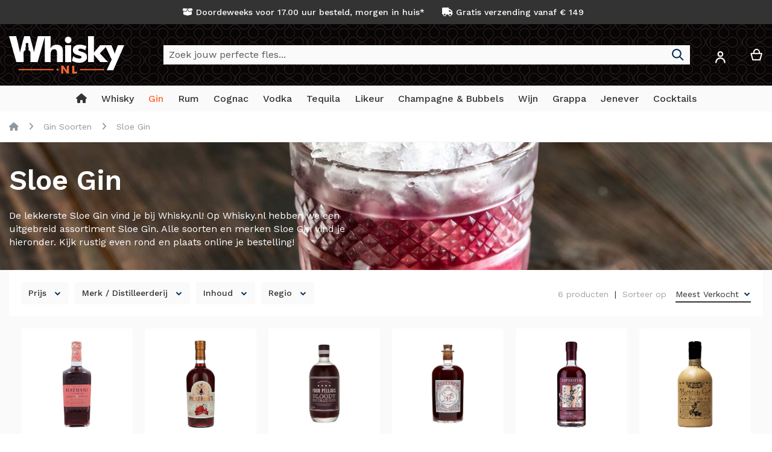

--- FILE ---
content_type: text/html; charset=UTF-8
request_url: https://whisky.nl/gin-soorten/sloe-gin.html
body_size: 22448
content:
<!doctype html>
<html lang="nl">
    <head >
        <script>
    var LOCALE = 'nl\u002DNL';
    var BASE_URL = 'https\u003A\u002F\u002Fwhisky.nl\u002F';
    var require = {
        'baseUrl': 'https\u003A\u002F\u002Fwhisky.nl\u002Fstatic\u002Fversion1764086779\u002Ffrontend\u002FI6\u002Fwhisky_nl\u002Fnl_NL'
    };</script>        <meta charset="utf-8"/>
<meta name="title" content="Sloe Gin Voordelig Online Kopen? | Whisky.nl"/>
<meta name="description" content="Zoek je de beste Sloe Gin? Whisky.nl heeft een mooi assortiment Sloe Gin van verschillende merken! Bestel voor 17.00 op Whisky.nl en geniet morgen van je gin!"/>
<meta name="robots" content="INDEX,FOLLOW"/>
<meta name="viewport" content="width=device-width, initial-scale=1, maximum-scale=1.0, user-scalable=no"/>
<meta name="format-detection" content="telephone=no"/>
<title>Sloe Gin Voordelig Online Kopen? | Whisky.nl</title>

<link rel="preload" as="font" crossorigin="anonymous" href="https://whisky.nl/static/version1764086779/frontend/I6/whisky_nl/nl_NL/fonts/worksans/v7/latin-regular.woff2" />
<link rel="preload" as="font" crossorigin="anonymous" href="https://whisky.nl/static/version1764086779/frontend/I6/whisky_nl/nl_NL/fonts/worksans/v7/latin-500.woff2" />
<link rel="preload" as="font" crossorigin="anonymous" href="https://whisky.nl/static/version1764086779/frontend/I6/whisky_nl/nl_NL/fonts/worksans/v7/latin-600.woff2" />
<link rel="preload" as="font" crossorigin="anonymous" href="https://whisky.nl/static/version1764086779/frontend/I6/whisky_nl/nl_NL/fonts/worksans/v7/latin-700.woff2" />


                <link rel="stylesheet" type="text/css" media="all" href="https://whisky.nl/static/version1764086779/_cache/merged/a9151d1691ce320ce06335b8b156c4bc.min.css" />
<link rel="stylesheet" type="text/css" media="screen and (min-width: 768px)" href="https://whisky.nl/static/version1764086779/frontend/I6/whisky_nl/nl_NL/css/styles-l.min.css" />
<link rel="stylesheet" type="text/css" media="print" href="https://whisky.nl/static/version1764086779/frontend/I6/whisky_nl/nl_NL/css/print.min.css" />
<link rel="stylesheet" type="text/css" media="screen, print" href="https://whisky.nl/static/version1764086779/_cache/merged/765ebc55dbcd6262139d8ce40ab9bb53.min.css" />
<link rel="icon" type="image/x-icon" href="https://whisky.nl/static/version1764086779/frontend/I6/whisky_nl/nl_NL/Magento_Theme/favicon.ico" />
<link rel="shortcut icon" type="image/x-icon" href="https://whisky.nl/static/version1764086779/frontend/I6/whisky_nl/nl_NL/Magento_Theme/favicon.ico" />
<script type="text/javascript" src="https://whisky.nl/static/version1764086779/_cache/merged/53f45ed77cf9a10f87c0955ff9fc8ea0.min.js"></script>




<link rel="canonical" href="https://whisky.nl/gin-soorten/sloe-gin.html" />
<script async type="text/javascript" src="https://static.klaviyo.com/onsite/js/klaviyo.js?company_id=TMCZPe"></script>            <script type="text/x-magento-init">
        {
            "*": {
                "Magento_PageCache/js/form-key-provider": {
                    "isPaginationCacheEnabled":
                        0                }
            }
        }
    </script>

<script type="text&#x2F;javascript">
(function(w,d,s,l,i){w[l]=w[l]||[];w[l].push({'gtm.start':
                new Date().getTime(),event:'gtm.js'});var f=d.getElementsByTagName(s)[0],
            j=d.createElement(s),dl=l!='dataLayer'?'&amp;l='+l:'';j.async=true;j.src=
            'https://sst.whisky.nl/sipemOCnwB.js?tg='+i+dl;f.parentNode.insertBefore(j,f);
})(window,document,'script','dataLayer','T6GH73M');
</script>

<script type="text&#x2F;javascript">
window.taggrsQuoteData = {};
window.taggrsCurrency = 'EUR';
window.taggersEventsConfig = {"remove_from_cart":true};
window.taggrsDebugMode = false;

document.addEventListener('DOMContentLoaded', () => {
    taggrsReloadQuoteData();
});

const eventTriggeredCounter = {};

function taggrsReloadQuoteData() {

    return fetch('https://whisky.nl/taggrs-datalayer/getquotedata/')
        .then(response => {
            if (!response.ok) {
                console.warn('GET request failed');
            }
            return response.json()
        })
        .then(data => {
            window.taggrsQuoteData = data;
            console.log('Quote data reloaded');
        })
}

function taggrsLoadUserData(callback) {
    return fetch('https://whisky.nl/taggrs-datalayer/getuserdata/')
        .then(response => {
            if (!response.ok) {
                console.warn('GET request failed');
            }
            return response.json()
        })
        .then(data => {
            window.taggrsUserData = data;
            if (typeof  callback === 'function') {
                callback(data);
            }
        })
}

function taggrsPush(dataLayer, reloadUserData) {

    if (!dataLayer.hasOwnProperty('ecommerce')) {
        return;
    }

    window.dataLayer = window.dataLayer || [];

    if (!dataLayer.hasOwnProperty('ecommerce')) {
        dataLayer.ecommerce = {};
    }

    const userDataEmpty = !dataLayer.ecommerce.hasOwnProperty('user_data')
        || !dataLayer.ecommerce.user_data.hasOwnProperty('email')

    if (userDataEmpty) {
        taggrsLoadUserData((data) => {
            dataLayer.ecommerce.user_data = data;
            window.dataLayer.push(dataLayer);
            if (window.taggrsDebugMode) {
               console.log(dataLayer);
            }
        });
    } else {
        window.dataLayer.push(dataLayer);
        if (window.taggrsDebugMode) {
            console.log(dataLayer);
        }
    }
}

function taggrsAjaxEvent(eventName, callback, limit) {

    if (typeof limit !== "undefined") {
        if (eventTriggeredCounter.hasOwnProperty(eventName) && eventTriggeredCounter[eventName] >= limit ) {
            return;
        }

        if (!eventTriggeredCounter.hasOwnProperty(eventName)) {
            eventTriggeredCounter[eventName] = 1;
        } else {
            eventTriggeredCounter[eventName]++;
        }
    }

    const ajaxBaseUrl = 'https://whisky.nl/taggrs-datalayer/';

    return fetch(ajaxBaseUrl + eventName)
        .then(response => {
            if (!response.ok) console.warn('GET request failed');
                return response.json()
        })
        .then(data => {
            taggrsPush(data, false);
            if (typeof callback === 'function') {
                callback();
            }
        })
        .catch(error => {
            console.log(error);
        });
}</script>    </head>
    <body data-container="body"
          data-mage-init='{"loaderAjax": {}, "loader": { "icon": "https://whisky.nl/static/version1764086779/frontend/I6/whisky_nl/nl_NL/images/loader-2.gif"}}'
        class="hide-registration-note lightboxpro-simple qty-switcher-arrows page-with-filter page-products swissup-ajaxsearch-loading attributepages--option-page attributepages-sloe-gin attributepages-page-view page-layout-1column" id="html-body">
        
<script type="text/x-magento-init">
    {
        "*": {
            "Magento_PageBuilder/js/widget-initializer": {
                "config": {"[data-content-type=\"slider\"][data-appearance=\"default\"]":{"Magento_PageBuilder\/js\/content-type\/slider\/appearance\/default\/widget":false},"[data-content-type=\"map\"]":{"Magento_PageBuilder\/js\/content-type\/map\/appearance\/default\/widget":false},"[data-content-type=\"row\"]":{"Magento_PageBuilder\/js\/content-type\/row\/appearance\/default\/widget":false},"[data-content-type=\"tabs\"]":{"Magento_PageBuilder\/js\/content-type\/tabs\/appearance\/default\/widget":false},"[data-content-type=\"slide\"]":{"Magento_PageBuilder\/js\/content-type\/slide\/appearance\/default\/widget":{"buttonSelector":".pagebuilder-slide-button","showOverlay":"hover","dataRole":"slide"}},"[data-content-type=\"banner\"]":{"Magento_PageBuilder\/js\/content-type\/banner\/appearance\/default\/widget":{"buttonSelector":".pagebuilder-banner-button","showOverlay":"hover","dataRole":"banner"}},"[data-content-type=\"buttons\"]":{"Magento_PageBuilder\/js\/content-type\/buttons\/appearance\/inline\/widget":false},"[data-content-type=\"products\"][data-appearance=\"carousel\"]":{"Magento_PageBuilder\/js\/content-type\/products\/appearance\/carousel\/widget":false}},
                "breakpoints": {"desktop":{"label":"Desktop","stage":true,"default":true,"class":"desktop-switcher","icon":"Magento_PageBuilder::css\/images\/switcher\/switcher-desktop.svg","conditions":{"min-width":"1024px"},"options":{"products":{"default":{"slidesToShow":"5"}}}},"tablet":{"conditions":{"max-width":"1024px","min-width":"768px"},"options":{"products":{"default":{"slidesToShow":"4"},"continuous":{"slidesToShow":"3"}}}},"mobile":{"label":"Mobile","stage":true,"class":"mobile-switcher","icon":"Magento_PageBuilder::css\/images\/switcher\/switcher-mobile.svg","media":"only screen and (max-width: 767px)","conditions":{"max-width":"767px","min-width":"640px"},"options":{"products":{"default":{"slidesToShow":"3"}}}},"mobile-small":{"conditions":{"max-width":"640px"},"options":{"products":{"default":{"slidesToShow":"2"},"continuous":{"slidesToShow":"1"}}}}}            }
        }
    }
</script>

<div class="cookie-status-message" id="cookie-status">
    The store will not work correctly when cookies are disabled.</div>
<script type="text&#x2F;javascript">document.querySelector("#cookie-status").style.display = "none";</script>
<script type="text/x-magento-init">
    {
        "*": {
            "cookieStatus": {}
        }
    }
</script>

<script type="text/x-magento-init">
    {
        "*": {
            "mage/cookies": {
                "expires": null,
                "path": "\u002F",
                "domain": ".whisky.nl",
                "secure": true,
                "lifetime": "3600"
            }
        }
    }
</script>
    <noscript>
        <div class="message global noscript">
            <div class="content">
                <p>
                    <strong>JavaScript lijkt te zijn uitgeschakeld in uw browser.</strong>
                    <span>
                        Voor de beste gebruikerservaring, zorg ervoor dat javascript ingeschakeld is voor uw browser.                    </span>
                </p>
            </div>
        </div>
    </noscript>

<script>
    window.cookiesConfig = window.cookiesConfig || {};
    window.cookiesConfig.secure = true;
</script><script>    require.config({
        map: {
            '*': {
                wysiwygAdapter: 'mage/adminhtml/wysiwyg/tiny_mce/tinymceAdapter'
            }
        }
    });</script><script>    require.config({
        paths: {
            googleMaps: 'https\u003A\u002F\u002Fmaps.googleapis.com\u002Fmaps\u002Fapi\u002Fjs\u003Fv\u003D3.56\u0026key\u003D'
        },
        config: {
            'Magento_PageBuilder/js/utils/map': {
                style: '',
            },
            'Magento_PageBuilder/js/content-type/map/preview': {
                apiKey: '',
                apiKeyErrorMessage: 'You\u0020must\u0020provide\u0020a\u0020valid\u0020\u003Ca\u0020href\u003D\u0027https\u003A\u002F\u002Fwhisky.nl\u002Fadminhtml\u002Fsystem_config\u002Fedit\u002Fsection\u002Fcms\u002F\u0023cms_pagebuilder\u0027\u0020target\u003D\u0027_blank\u0027\u003EGoogle\u0020Maps\u0020API\u0020key\u003C\u002Fa\u003E\u0020to\u0020use\u0020a\u0020map.'
            },
            'Magento_PageBuilder/js/form/element/map': {
                apiKey: '',
                apiKeyErrorMessage: 'You\u0020must\u0020provide\u0020a\u0020valid\u0020\u003Ca\u0020href\u003D\u0027https\u003A\u002F\u002Fwhisky.nl\u002Fadminhtml\u002Fsystem_config\u002Fedit\u002Fsection\u002Fcms\u002F\u0023cms_pagebuilder\u0027\u0020target\u003D\u0027_blank\u0027\u003EGoogle\u0020Maps\u0020API\u0020key\u003C\u002Fa\u003E\u0020to\u0020use\u0020a\u0020map.'
            },
        }
    });</script><script>
    require.config({
        shim: {
            'Magento_PageBuilder/js/utils/map': {
                deps: ['googleMaps']
            }
        }
    });</script>        <!-- Server Side Tracking by Taggrs.io (noscript) -->
    <noscript>
        <iframe src="https://sst.whisky.nl/sipemOCnwB.html/?tg=T6GH73M"
                height="0" width="0" style="display:none;visibility:hidden">
        </iframe>
    </noscript>
    <!-- End Server Side Tracking by Taggrs.io (noscript) -->
<link rel="stylesheet" property="stylesheet" type="text/css" href="https://whisky.nl/media/swissup/argento/home/css/admin_backend.css?version=1670864329" media="all" /><script type="text/x-magento-init">
{
    "*": {
        "js/components/toggle-filters-list": {
            "selector": ".column.main .filter-options, .column.main .filter-current .items"
        }
    }
}
</script>
<style>@media screen and (min-width: 768px) {.page-main {max-width: none;}}</style><div class="page-wrapper"><header class="page-header configurable"><div class="panel wrapper"><div class="panel header flex-row"><div class="flex-col-center flex-grow-1"><style>#html-body [data-pb-style=AVXOUYO],#html-body [data-pb-style=YHCWPS6]{background-position:left top;background-size:cover;background-repeat:no-repeat;background-attachment:scroll}#html-body [data-pb-style=AVXOUYO]{justify-content:center;display:flex;flex-direction:column;text-align:center}#html-body [data-pb-style=YHCWPS6]{align-self:stretch}#html-body [data-pb-style=XTMS5IO]{display:flex;width:100%}#html-body [data-pb-style=FP1EBY3],#html-body [data-pb-style=QPABI26]{display:flex;flex-direction:column;background-position:left top;background-size:cover;background-repeat:no-repeat;background-attachment:scroll;margin-left:20px;margin-right:20px}#html-body [data-pb-style=QPABI26]{justify-content:center;width:50%;align-self:center}#html-body [data-pb-style=FP1EBY3]{justify-content:flex-start;width:calc(50% - 40px);align-self:stretch}</style><div data-content-type="row" data-appearance="contained" data-element="main"><div data-enable-parallax="0" data-parallax-speed="0.5" data-background-images="{}" data-background-type="image" data-video-loop="true" data-video-play-only-visible="true" data-video-lazy-load="true" data-video-fallback-src="" data-element="inner" data-pb-style="AVXOUYO"><div class="pagebuilder-column-group" data-background-images="{}" data-content-type="column-group" data-appearance="default" data-grid-size="12" data-element="main" data-pb-style="YHCWPS6"><div class="pagebuilder-column-line" data-content-type="column-line" data-element="main" data-pb-style="XTMS5IO"><div class="pagebuilder-column" data-content-type="column" data-appearance="align-center" data-background-images="{}" data-element="main" data-pb-style="QPABI26"><div data-content-type="html" data-appearance="default" data-element="main" data-decoded="true"><i class="fa-solid fa-box-open"></i> Doordeweeks voor 17.00 uur besteld, morgen in huis*</div></div><div class="pagebuilder-column" data-content-type="column" data-appearance="full-height" data-background-images="{}" data-element="main" data-pb-style="FP1EBY3"><div data-content-type="html" data-appearance="default" data-element="main" data-decoded="true"><i class="fa fa-truck" aria-hidden="true"></i> Gratis verzending vanaf € 149</div></div></div></div></div></div></div></div></div><div class="header wrapper"><div class="header content flex-row"><div class="flex-col-left flex-grow-none"><span data-action="toggle-nav" class="action nav-toggle"><span>Toggle Nav</span></span>
<a class="logo" href="https://whisky.nl/" title="Whisky.nl">
        <img src="https://whisky.nl/static/version1764086779/frontend/I6/whisky_nl/nl_NL/images/logo.svg"
         title="Whisky.nl"
         alt="Whisky.nl"
         width="191"         height="38"    />
</a>
</div><div class="flex-col-center flex-grow-1">
<div class="block block-search">
    <div class="block block-title"><strong>Search</strong></div>
    <div class="block block-content">
        <form class="form minisearch" id="search_mini_form"
              action="https://whisky.nl/search/" method="get">
            <div class="field search">
                <label class="label" for="search" data-role="minisearch-label">
                    <span>Search</span>
                </label>
                <div class="control">
                    <input id="search"
                           data-mage-init="&#x7B;&quot;quickSearch&quot;&#x3A;&#x7B;&quot;formSelector&quot;&#x3A;&quot;&#x23;minisearch-form-top-search&quot;,&quot;url&quot;&#x3A;&quot;https&#x3A;&#x5C;&#x2F;&#x5C;&#x2F;whisky.nl&#x5C;&#x2F;search&#x5C;&#x2F;ajax&#x5C;&#x2F;suggest&#x5C;&#x2F;&quot;,&quot;destinationSelector&quot;&#x3A;&quot;&#x23;minisearch-autocomplete-top-search&quot;,&quot;templates&quot;&#x3A;&#x7B;&quot;term&quot;&#x3A;&#x7B;&quot;title&quot;&#x3A;&quot;Termen&#x20;zoeken&quot;,&quot;template&quot;&#x3A;&quot;Smile_ElasticsuiteCore&#x5C;&#x2F;autocomplete&#x5C;&#x2F;term&quot;&#x7D;,&quot;product&quot;&#x3A;&#x7B;&quot;title&quot;&#x3A;&quot;Producten&quot;,&quot;template&quot;&#x3A;&quot;Smile_ElasticsuiteCatalog&#x5C;&#x2F;autocomplete&#x5C;&#x2F;product&quot;&#x7D;,&quot;category&quot;&#x3A;&#x7B;&quot;title&quot;&#x3A;&quot;Categorie&#x5C;u00ebn&quot;,&quot;template&quot;&#x3A;&quot;Smile_ElasticsuiteCatalog&#x5C;&#x2F;autocomplete&#x5C;&#x2F;category&quot;&#x7D;,&quot;product_attribute&quot;&#x3A;&#x7B;&quot;title&quot;&#x3A;&quot;Attributen&quot;,&quot;template&quot;&#x3A;&quot;Smile_ElasticsuiteCatalog&#x5C;&#x2F;autocomplete&#x5C;&#x2F;product-attribute&quot;,&quot;titleRenderer&quot;&#x3A;&quot;Smile_ElasticsuiteCatalog&#x5C;&#x2F;js&#x5C;&#x2F;autocomplete&#x5C;&#x2F;product-attribute&quot;&#x7D;&#x7D;,&quot;priceFormat&quot;&#x3A;&#x7B;&quot;pattern&quot;&#x3A;&quot;&#x5C;u20ac&#x5C;u00a0&#x25;s&quot;,&quot;precision&quot;&#x3A;2,&quot;requiredPrecision&quot;&#x3A;2,&quot;decimalSymbol&quot;&#x3A;&quot;,&quot;,&quot;groupSymbol&quot;&#x3A;&quot;.&quot;,&quot;groupLength&quot;&#x3A;3,&quot;integerRequired&quot;&#x3A;false&#x7D;,&quot;minSearchLength&quot;&#x3A;&quot;3&quot;&#x7D;&#x7D;"
                           type="text"
                           name="q"
                           value=""
                           placeholder="Zoek&#x20;jouw&#x20;perfecte&#x20;fles..."
                           class="input-text"
                           maxlength="128"
                           role="combobox"
                           aria-haspopup="false"
                           aria-autocomplete="both"
                           autocomplete="off"
                           aria-expanded="false"/>
                    <div id="search_autocomplete" class="search-autocomplete"></div>
                                    </div>
            </div>
            <div class="actions">
                <button type="submit"
                        title="Search"
                        class="action search"
                        aria-label="Search"
                >
                    <span>Search</span>
                </button>
            </div>
        </form>
    </div>
</div>
</div><div class="flex-col-right md-flex"><div class="switcher customer switcher-customer" data-ui-id="customer-switcher" id="switcher-customer">
    <strong class="label switcher-label"><span>Account</span></strong>
    <div class="actions dropdown options switcher-options">
        <div class="action toggle switcher-trigger"
             id="switcher-customer-trigger"
             aria-label="Account"
             data-mage-init='{"dropdown":{}}'
             data-toggle="dropdown"
             data-trigger-keypress-button="true">
            <strong>
                <i class="icon"></i>
                <span class="text">Account</span>
            </strong>
        </div>
        <ul class="dropdown switcher-dropdown"><li><a href="https://whisky.nl/customer/account/" id="id2iASVp5G" >Account</a></li><li class="link authorization-link" data-label="of">
    <a href="https://whisky.nl/customer/account/login/referer/aHR0cHM6Ly93aGlza3kubmwvZ2luLXNvb3J0ZW4vc2xvZS1naW4uaHRtbA~~/"        >Inloggen</a>
</li>
</ul>    </div>
</div>

<div data-block="minicart" class="minicart-wrapper">
    <a class="action showcart" href="https://whisky.nl/checkout/cart/"
       data-bind="scope: 'minicart_content'">
        <span class="text">Winkelwagen</span>
        <span class="counter qty empty"
              data-bind="css: { empty: !!getCartParam('summary_count') == false && !isLoading() },
               blockLoader: isLoading">
            <span class="counter-number">
                <!-- ko if: getCartParam('summary_count') -->
                <!-- ko text: getCartParam('summary_count').toLocaleString(window.LOCALE) --><!-- /ko -->
                <!-- /ko -->
            </span>
            <span class="counter-label">
            <!-- ko if: getCartParam('summary_count') -->
                <!-- ko text: getCartParam('summary_count').toLocaleString(window.LOCALE) --><!-- /ko -->
                <!-- ko i18n: 'items' --><!-- /ko -->
            <!-- /ko -->
            </span>
        </span>
    </a>
            <div class="block block-minicart"
             data-role="dropdownDialog"
             data-mage-init='{"dropdownDialog":{
                "appendTo":"[data-block=minicart]",
                "triggerTarget":".showcart",
                "timeout": "2000",
                "closeOnMouseLeave": false,
                "closeOnEscape": true,
                "triggerClass":"active",
                "parentClass":"active",
                "buttons":[]}}'>
            <div id="minicart-content-wrapper" data-bind="scope: 'minicart_content'">
                <!-- ko template: getTemplate() --><!-- /ko -->
            </div>
                    </div>
        <script>window.checkout = {"shoppingCartUrl":"https:\/\/whisky.nl\/checkout\/cart\/","checkoutUrl":"https:\/\/whisky.nl\/checkout\/","updateItemQtyUrl":"https:\/\/whisky.nl\/checkout\/sidebar\/updateItemQty\/","removeItemUrl":"https:\/\/whisky.nl\/checkout\/sidebar\/removeItem\/","imageTemplate":"Magento_Catalog\/product\/image_with_borders","baseUrl":"https:\/\/whisky.nl\/","minicartMaxItemsVisible":5,"websiteId":"1","maxItemsToDisplay":10,"storeId":"1","storeGroupId":"1","customerLoginUrl":"https:\/\/whisky.nl\/customer\/account\/login\/referer\/aHR0cHM6Ly93aGlza3kubmwvZ2luLXNvb3J0ZW4vc2xvZS1naW4uaHRtbA~~\/","isRedirectRequired":false,"autocomplete":"off","captcha":{"user_login":{"isCaseSensitive":false,"imageHeight":50,"imageSrc":"","refreshUrl":"https:\/\/whisky.nl\/captcha\/refresh\/","isRequired":false,"timestamp":1769324605}}}</script>    <script type="text/x-magento-init">
    {
        "[data-block='minicart']": {
            "Magento_Ui/js/core/app": {"components":{"minicart_content":{"children":{"subtotal.container":{"children":{"subtotal":{"children":{"subtotal.totals":{"config":{"display_cart_subtotal_incl_tax":1,"display_cart_subtotal_excl_tax":0,"template":"Magento_Tax\/checkout\/minicart\/subtotal\/totals"},"children":{"subtotal.totals.msrp":{"component":"Magento_Msrp\/js\/view\/checkout\/minicart\/subtotal\/totals","config":{"displayArea":"minicart-subtotal-hidden","template":"Magento_Msrp\/checkout\/minicart\/subtotal\/totals"}}},"component":"Magento_Tax\/js\/view\/checkout\/minicart\/subtotal\/totals"}},"component":"uiComponent","config":{"template":"Magento_Checkout\/minicart\/subtotal"}}},"component":"uiComponent","config":{"displayArea":"subtotalContainer"}},"item.renderer":{"component":"Magento_Checkout\/js\/view\/cart-item-renderer","config":{"displayArea":"defaultRenderer","template":"Magento_Checkout\/minicart\/item\/default"},"children":{"item.image":{"component":"Magento_Catalog\/js\/view\/image","config":{"template":"Magento_Catalog\/product\/image","displayArea":"itemImage"}},"checkout.cart.item.price.sidebar":{"component":"uiComponent","config":{"template":"Magento_Checkout\/minicart\/item\/price","displayArea":"priceSidebar"}}}},"extra_info":{"component":"uiComponent","config":{"displayArea":"extraInfo"}},"promotion":{"component":"uiComponent","config":{"displayArea":"promotion"}}},"config":{"itemRenderer":{"default":"defaultRenderer","simple":"defaultRenderer","virtual":"defaultRenderer"},"template":"Magento_Checkout\/minicart\/content","renderTemplate":null,"tracks":{"renderTemplate":true}},"component":"Magento_Checkout\/js\/view\/minicart"},"ajaxpro_minicart_content":{"children":{"subtotal.container":{"children":{"subtotal":{"children":{"subtotal.totals":{"config":{"display_cart_subtotal_incl_tax":1,"display_cart_subtotal_excl_tax":0}}}}}}}}},"types":[]}        },
        "*": {
            "Magento_Ui/js/block-loader": "https\u003A\u002F\u002Fwhisky.nl\u002Fstatic\u002Fversion1764086779\u002Ffrontend\u002FI6\u002Fwhisky_nl\u002Fnl_NL\u002Fimages\u002Floader\u002D1.gif"
        }
    }
    </script>
</div>
</div></div></div><div class="header wrapper last"><div class="header bottom flex-row"><div class="flex-col-center flex-grow-1">    <div class="sections nav-sections">
                <div class="section-items nav-sections-items"
             data-mage-init='{"tabs":{"openedState":"active"}}'>
                                            <div class="section-item-title nav-sections-item-title"
                     data-role="collapsible">
                    <a class="nav-sections-item-switch"
                       data-toggle="switch" href="#store.menu">
                        Menu                    </a>
                </div>
                <div class="section-item-content nav-sections-item-content"
                     id="store.menu"
                     data-role="content">
                    
<nav class="swissup-navigationpro navpro navigation orientation-horizontal dropdown-level0-stick-left dropdown-right dropdown-bottom navpro-transformable navpro-effect-none"
    data-action="navigation">
    <ul id="navpro-topnav"
        class="navpro-menu navpro-nowrap-offset-200 navpro-nowrap"
        data-mage-init='{"navpro":{"level0":{"position":{"my":"left top","at":"left bottom"}},"position":{"my":"left top","at":"right top"},"mediaBreakpoint":"(max-width: 767px)"}}'
        >
        <li  class="li-item level0 nav-1 size-small first level-top"><a href="https://whisky.nl/" class="level-top">
    <span><i class="fa-solid fa-house" title="Whisky.nl Homepage"></i></span>
</a></li><li  class="li-item level0 nav-2 size-boxed category-item level-top parent"><a href="https://whisky.nl/whisky.html" class="level-top"><span>Whisky</span></a><div class="navpro-dropdown navpro-dropdown-level1 size-boxed" data-level="0"><div class="navpro-dropdown-inner"><div class="navpro-row gutters"><div class="navpro-col navpro-col-12"><ul class="children multicolumn multicolumn-5" data-columns="5"><li  class="li-item level1 nav-2-1 size-small first parent-expanded"><a href="https://whisky.nl/whisky-soorten.html" class="">
    <span>Soorten Whisky</span>
    
</a>
<div class="navpro-dropdown-expanded navpro-dropdown-level2 size-small" data-level="1"><div class="navpro-dropdown-inner"><div class="navpro-row gutters"><div class="navpro-col navpro-col-12"><ul class="children vertical" data-columns="1"><li  class="li-item level2 nav-2-1-1 size-small first"><a href="https://whisky.nl//whisky.html" class=""><span>Alle Whisky</span></a></li><li  class="li-item level2 nav-2-1-2 size-small"><a href="https://whisky.nl/whisky-soorten/single-malt-whisky.html" class=""><span>Single Malt</span></a></li><li  class="li-item level2 nav-2-1-3 size-small"><a href="https://whisky.nl/whisky-soorten/blended-whisky-blend.html" class=""><span>Blended Whisky</span></a></li><li  class="li-item level2 nav-2-1-4 size-small"><a href="https://whisky.nl/whisky-soorten/blended-malt-whisky.html" class=""><span>Blended Malt</span></a></li><li  class="li-item level2 nav-2-1-5 size-small"><a href="https://whisky.nl/whisky-soorten/bourbon-whiskey.html" class=""><span>Bourbon</span></a></li><li  class="li-item level2 nav-2-1-6 size-small"><a href="https://whisky.nl/likeur-soorten/whiskylikeur.html" class=""><span>Whisky Likeur</span></a></li><li  class="li-item level2 nav-2-1-7 size-small last"><a href="https://whisky.nl/geschenken-en-cadeaus/whisky-geschenken.html" class=" highlight">
    <span><i class="fa-solid fa-gift"></i> Whisky Geschenken</span>
</a></li></ul></div></div></div></div></li><li  class="li-item level1 nav-2-2 size-small parent-expanded"><a href="https://whisky.nl/whisky-merken.html" class="">
    <span>Whisky Merken</span>
    
</a>
<div class="navpro-dropdown-expanded navpro-dropdown-level2 size-small" data-level="1"><div class="navpro-dropdown-inner"><div class="navpro-row gutters"><div class="navpro-col navpro-col-12"><ul class="children vertical" data-columns="1"><li  class="li-item level2 nav-2-2-1 size-small first"><a href="https://whisky.nl/whisky-merken/macallan-whisky.html" class=""><span>Macallan</span></a></li><li  class="li-item level2 nav-2-2-2 size-small"><a href="https://whisky.nl/whisky-merken/jack-daniels-whiskey.html" class=""><span>Jack Daniel&#039;s</span></a></li><li  class="li-item level2 nav-2-2-3 size-small"><a href="https://whisky.nl/whisky-merken/johnnie-walker-whisky.html" class=""><span>Johnnie Walker</span></a></li><li  class="li-item level2 nav-2-2-4 size-small"><a href="https://whisky.nl/whisky-merken/glenmorangie-whisky.html" class=""><span>Glenmorangie</span></a></li><li  class="li-item level2 nav-2-2-5 size-small"><a href="https://whisky.nl/whisky-merken/nikka-whisky.html" class=""><span>Nikka</span></a></li><li  class="li-item level2 nav-2-2-6 size-small"><a href="https://whisky.nl/whisky-merken/glenfiddich-whisky.html" class=""><span>Glenfiddich</span></a></li><li  class="li-item level2 nav-2-2-7 size-small last"><a href="https://whisky.nl/whisky-merken/ardbeg-whisky.html" class=""><span>Ardbeg</span></a></li></ul></div></div></div></div></li><li  class="li-item level1 nav-2-3 size-small parent-expanded"><a href="https://whisky.nl/whisky-landen.html" class="">
    <span>Land</span>
    
</a>
<div class="navpro-dropdown-expanded navpro-dropdown-level2 size-small" data-level="1"><div class="navpro-dropdown-inner"><div class="navpro-row gutters"><div class="navpro-col navpro-col-12"><ul class="children vertical" data-columns="1"><li  class="li-item level2 nav-2-3-1 size-small first"><a href="https://whisky.nl/whisky-landen/schotse-whisky.html" class=""><span>Schotland</span></a></li><li  class="li-item level2 nav-2-3-2 size-small"><a href="https://whisky.nl/whisky-landen/amerikaanse-whiskey.html" class=""><span>Amerika</span></a></li><li  class="li-item level2 nav-2-3-3 size-small"><a href="https://whisky.nl/whisky-landen/ierse-whiskey.html" class=""><span>Ierland</span></a></li><li  class="li-item level2 nav-2-3-4 size-small"><a href="https://whisky.nl/whisky-landen/japanse-whisky.html" class=""><span>Japan</span></a></li><li  class="li-item level2 nav-2-3-5 size-small"><a href="https://whisky.nl/whisky-landen/nederlandse-whisky.html" class=""><span>Nederland</span></a></li><li  class="li-item level2 nav-2-3-6 size-small"><a href="https://whisky.nl/whisky-landen/canadese-whisky.html" class=""><span>Canada</span></a></li><li  class="li-item level2 nav-2-3-7 size-small last"><a href="https://whisky.nl/whisky-landen/belgie.html" class=""><span>België</span></a></li></ul></div></div></div></div></li><li  class="li-item level1 nav-2-4 size-small parent-expanded"><a href="https://whisky.nl/schotse-whisky-regios.html" class="">
    <span>Schotse Regio's</span>
    
</a>
<div class="navpro-dropdown-expanded navpro-dropdown-level2 size-small" data-level="1"><div class="navpro-dropdown-inner"><div class="navpro-row gutters"><div class="navpro-col navpro-col-12"><ul class="children vertical" data-columns="1"><li  class="li-item level2 nav-2-4-1 size-small first"><a href="https://whisky.nl/schotse-whisky-regios/highland-whisky.html" class=""><span>Highlands</span></a></li><li  class="li-item level2 nav-2-4-2 size-small"><a href="https://whisky.nl/schotse-whisky-regios/speyside-whisky.html" class=""><span>Speyside</span></a></li><li  class="li-item level2 nav-2-4-3 size-small"><a href="https://whisky.nl/schotse-whisky-regios/scotch-islands-whisky.html" class=""><span>Islands</span></a></li><li  class="li-item level2 nav-2-4-4 size-small"><a href="https://whisky.nl/schotse-whisky-regios/islay-whisky.html" class=""><span>Islay</span></a></li><li  class="li-item level2 nav-2-4-5 size-small"><a href="https://whisky.nl/schotse-whisky-regios/campbeltown-whisky.html" class=""><span>Campbeltown</span></a></li><li  class="li-item level2 nav-2-4-6 size-small"><a href="https://whisky.nl/schotse-whisky-regios/lowland-whisky.html" class=""><span>Lowlands</span></a></li><li  class="li-item level2 nav-2-4-7 size-small last"><a href="https://whisky.nl/schotse-whisky-regios/blended-scotch-whisky.html" class=""><span>Blended Scotch</span></a></li></ul></div></div></div></div></li><li  class="li-item level1 nav-2-5 size-small last parent-expanded"><a class="" href="https://whisky.nl/whisky-merken/talisker-whisky.html"> Tip!<div class="bs"><img class="my-2" src="https://whisky.nl/media/wysiwyg/navigation/Talisker-Menu.jpg" alt="Talisker" width="100%">

<span class="fw-normal">Talisker - Made by the Sea</span>
</div>
</a></li></ul></div></div></div><span class="navpro-shevron"></span></div></li><li  class="li-item level0 nav-3 size-xlarge category-item active level-top parent"><a href="https://whisky.nl/gin.html" class="level-top"><span>Gin</span></a><div class="navpro-dropdown navpro-dropdown-level1 size-xlarge" data-level="0"><div class="navpro-dropdown-inner"><div class="navpro-row gutters"><div class="navpro-col navpro-col-12"><ul class="children multicolumn multicolumn-4" data-columns="4"><li  class="li-item level1 nav-3-1 size-small first parent-expanded"><a href="https://whisky.nl/gin-soorten.html" class="">
    <span>Gin Soorten</span>
    
</a>
<div class="navpro-dropdown-expanded navpro-dropdown-level2 size-small" data-level="1"><div class="navpro-dropdown-inner"><div class="navpro-row gutters"><div class="navpro-col navpro-col-12"><ul class="children vertical" data-columns="1"><li  class="li-item level2 nav-3-1-1 size-small first"><a href="https://whisky.nl/gin.html" class=""><span>Alle Gin</span></a></li><li  class="li-item level2 nav-3-1-2 size-small"><a href="https://whisky.nl/gin-soorten/london-dry-gin.html" class=""><span>London Dry Gin</span></a></li><li  class="li-item level2 nav-3-1-3 size-small"><a href="https://whisky.nl/gin-soorten/old-tom-gin.html" class=""><span>Old Tom Gin</span></a></li><li  class="li-item level2 nav-3-1-4 size-small"><a href="https://whisky.nl/gin-soorten/sloe-gin.html" class=""><span>Sloe Gin</span></a></li><li  class="li-item level2 nav-3-1-5 size-small"><a href="https://whisky.nl/gin-soorten/flavoured-gin.html" class=""><span>Flavoured Gin</span></a></li><li  class="li-item level2 nav-3-1-6 size-small last"><a href="https://whisky.nl/geschenken-en-cadeaus/gin-cadeau.html" class=" highlight">
    <span><i class="fa-solid fa-gift"></i> Gin Geschenken</span>
</a></li></ul></div></div></div></div></li><li  class="li-item level1 nav-3-2 size-small parent-expanded"><a href="https://whisky.nl/gin-merken-soorten.html" class="">
    <span>Gin Merken</span>
    
</a>
<div class="navpro-dropdown-expanded navpro-dropdown-level2 size-small" data-level="1"><div class="navpro-dropdown-inner"><div class="navpro-row gutters"><div class="navpro-col navpro-col-12"><ul class="children vertical" data-columns="1"><li  class="li-item level2 nav-3-2-1 size-small first"><a href="https://whisky.nl/gin-merken-soorten/gordons-gin.html" class=""><span>Gordon&#039;s Gin</span></a></li><li  class="li-item level2 nav-3-2-2 size-small"><a href="https://whisky.nl/gin-merken-soorten/bombay-gin.html" class=""><span>Bombay Sapphire</span></a></li><li  class="li-item level2 nav-3-2-3 size-small"><a href="https://whisky.nl/gin-merken-soorten/tanqueray-gin.html" class=""><span>Tanqueray</span></a></li><li  class="li-item level2 nav-3-2-4 size-small"><a href="https://whisky.nl/gin-merken-soorten/hendricks-gin.html" class=""><span>Hendrick&#039;s Gin</span></a></li><li  class="li-item level2 nav-3-2-5 size-small"><a href="https://whisky.nl/gin-merken-soorten/malfy-gin.html" class=""><span>Malfy</span></a></li><li  class="li-item level2 nav-3-2-6 size-small last"><a href="https://whisky.nl/gin-merken-soorten/mare-gin.html" class=""><span>Gin Mare</span></a></li></ul></div></div></div></div></li><li  class="li-item level1 nav-3-3 size-small parent-expanded"><a href="https://whisky.nl/gin-landen.html" class="">
    <span>Gin Landen</span>
    
</a>
<div class="navpro-dropdown-expanded navpro-dropdown-level2 size-small" data-level="1"><div class="navpro-dropdown-inner"><div class="navpro-row gutters"><div class="navpro-col navpro-col-12"><ul class="children vertical" data-columns="1"><li  class="li-item level2 nav-3-3-1 size-small first"><a href="https://whisky.nl/gin-landen/nederlandse-gin.html" class=""><span>Nederlandse Gin</span></a></li><li  class="li-item level2 nav-3-3-2 size-small"><a href="https://whisky.nl/gin-landen/engelse-gin.html" class=""><span>Engelse Gin</span></a></li><li  class="li-item level2 nav-3-3-3 size-small"><a href="https://whisky.nl/gin-landen/schotse-gin.html" class=""><span>Schotse Gin</span></a></li><li  class="li-item level2 nav-3-3-4 size-small last"><a href="https://whisky.nl/gin-landen/italiaanse-gin.html" class=""><span>Italiaanse Gin</span></a></li></ul></div></div></div></div></li><li  class="li-item level1 nav-3-4 size-small last parent-expanded"><a class="" href="https://whisky.nl/gin-merken-soorten/1689-gin.html"> Tip!

<div class="bs">
<img class="my-2" src="https://whisky.nl/media/wysiwyg/navigation/1689-Menu.jpg" alt="Gin 1689" width="100%">
<span class="fw-normal">Gin 1689</span>
</div>
</a></li></ul></div></div></div><span class="navpro-shevron"></span></div></li><li  class="li-item level0 nav-4 size-xlarge category-item level-top parent"><a href="https://whisky.nl/rum.html" class="level-top"><span>Rum</span></a><div class="navpro-dropdown navpro-dropdown-level1 size-xlarge" data-level="0"><div class="navpro-dropdown-inner"><div class="navpro-row gutters"><div class="navpro-col navpro-col-12"><ul class="children multicolumn multicolumn-4" data-columns="4"><li  class="li-item level1 nav-4-1 size-small first parent-expanded"><a href="https://whisky.nl/rum-soorten.html" class="">
    <span>Rum Soorten</span>
    
</a>
<div class="navpro-dropdown-expanded navpro-dropdown-level2 size-small" data-level="1"><div class="navpro-dropdown-inner"><div class="navpro-row gutters"><div class="navpro-col navpro-col-12"><ul class="children vertical" data-columns="1"><li  class="li-item level2 nav-4-1-1 size-small first"><a href="https://whisky.nl/rum.html" class=""><span>Alle Rum</span></a></li><li  class="li-item level2 nav-4-1-2 size-small"><a href="https://whisky.nl/rum-soorten/witte-rum.html" class=""><span>Witte Rum</span></a></li><li  class="li-item level2 nav-4-1-3 size-small"><a href="https://whisky.nl/rum-soorten/gold-rum.html" class=""><span>Gold Rum</span></a></li><li  class="li-item level2 nav-4-1-4 size-small"><a href="https://whisky.nl/rum-soorten/bruine-rum.html" class=""><span>Bruine Rum</span></a></li><li  class="li-item level2 nav-4-1-5 size-small"><a href="https://whisky.nl/rum-soorten/flavored-rum.html" class=""><span>Flavored Rum</span></a></li><li  class="li-item level2 nav-4-1-6 size-small last"><a href="https://whisky.nl/geschenken-en-cadeaus/rum-cadeau.html" class=" highlight">
    <span><i class="fa-solid fa-gift"></i> Rum Geschenken</span>
</a></li></ul></div></div></div></div></li><li  class="li-item level1 nav-4-2 size-small parent-expanded"><a href="https://whisky.nl/rum-merken-soorten.html" class="">
    <span>Rum Merken</span>
    
</a>
<div class="navpro-dropdown-expanded navpro-dropdown-level2 size-small" data-level="1"><div class="navpro-dropdown-inner"><div class="navpro-row gutters"><div class="navpro-col navpro-col-12"><ul class="children vertical" data-columns="1"><li  class="li-item level2 nav-4-2-1 size-small first"><a href="https://whisky.nl/rum-merken-soorten/bacardi-rum.html" class=""><span>Bacardi</span></a></li><li  class="li-item level2 nav-4-2-2 size-small"><a href="https://whisky.nl/rum-merken-soorten/captain-morgan-rum.html" class=""><span>Captain Morgan</span></a></li><li  class="li-item level2 nav-4-2-3 size-small"><a href="https://whisky.nl/rum-merken-soorten/don-papa.html" class=""><span>Don Papa</span></a></li><li  class="li-item level2 nav-4-2-4 size-small"><a href="https://whisky.nl/rum-merken-soorten/malibu.html" class=""><span>Malibu</span></a></li><li  class="li-item level2 nav-4-2-5 size-small"><a href="https://whisky.nl/rum-merken-soorten/the-kraken.html" class=""><span>Kraken</span></a></li><li  class="li-item level2 nav-4-2-6 size-small last"><a href="https://whisky.nl/rum-merken-soorten/zacapa-rum.html" class=""><span>Zacapa</span></a></li></ul></div></div></div></div></li><li  class="li-item level1 nav-4-3 size-small parent-expanded"><a href="https://whisky.nl/rum-landen.html" class="">
    <span>Landen</span>
    
</a>
<div class="navpro-dropdown-expanded navpro-dropdown-level2 size-small" data-level="1"><div class="navpro-dropdown-inner"><div class="navpro-row gutters"><div class="navpro-col navpro-col-12"><ul class="children vertical" data-columns="1"><li  class="li-item level2 nav-4-3-1 size-small first"><a href="https://whisky.nl/rum-landen/cuba.html" class=""><span>Cuba</span></a></li><li  class="li-item level2 nav-4-3-2 size-small"><a href="https://whisky.nl/rum-landen/venezuela-rum.html" class=""><span>Venezuela</span></a></li><li  class="li-item level2 nav-4-3-3 size-small"><a href="https://whisky.nl/rum-landen/nicaragua-rum.html" class=""><span>Nicaragua</span></a></li><li  class="li-item level2 nav-4-3-4 size-small last"><a href="https://whisky.nl/rum-landen/jamaicaanse-rum.html" class=""><span>Jamaica</span></a></li></ul></div></div></div></div></li><li  class="li-item level1 nav-4-4 size-small last parent-expanded"><a class="" href="https://whisky.nl/rum-merken-soorten/ron-colon-rum.html"> Tip!

<div class="bs">
<img class="my-2" src="https://whisky.nl/media/wysiwyg/navigation/Ron-Colon-Menu.jpg" alt="Ron Colon" width="100%">
<span class="fw-normal">Ron Colón</span>
</div>
</a></li></ul></div></div></div><span class="navpro-shevron"></span></div></li><li  class="li-item level0 nav-5 size-large category-item level-top parent"><a href="https://whisky.nl/cognac.html" class="level-top"><span>Cognac</span></a><div class="navpro-dropdown navpro-dropdown-level1 size-large" data-level="0"><div class="navpro-dropdown-inner"><div class="navpro-row gutters"><div class="navpro-col navpro-col-12"><ul class="children multicolumn multicolumn-3" data-columns="3"><li  class="li-item level1 nav-5-1 size-small first parent-expanded"><a href="https://whisky.nl/cognac-soorten.html" class="">
    <span>Cognac Soorten</span>
    
</a>
<div class="navpro-dropdown-expanded navpro-dropdown-level2 size-small" data-level="1"><div class="navpro-dropdown-inner"><div class="navpro-row gutters"><div class="navpro-col navpro-col-12"><ul class="children vertical" data-columns="1"><li  class="li-item level2 nav-5-1-1 size-small first"><a href="https://whisky.nl/cognac.html" class=""><span>Alle Cognac</span></a></li><li  class="li-item level2 nav-5-1-2 size-small"><a href="https://whisky.nl/cognac-soorten/vs-cognac.html" class=""><span>VS &amp; ***</span></a></li><li  class="li-item level2 nav-5-1-3 size-small"><a href="https://whisky.nl/cognac-soorten/vsop-cognac.html" class=""><span>VSOP &amp; Réserve</span></a></li><li  class="li-item level2 nav-5-1-4 size-small"><a href="https://whisky.nl/cognac-soorten/xo-cognac.html" class=""><span>XO &amp; Napoléon</span></a></li><li  class="li-item level2 nav-5-1-5 size-small last"><a href="https://whisky.nl/geschenken-en-cadeaus/cognac-cadeau.html" class=" highlight">
    <span><i class="fa-solid fa-gift"></i> Cognac Geschenken</span>
</a></li></ul></div></div></div></div></li><li  class="li-item level1 nav-5-2 size-small parent-expanded"><a href="https://whisky.nl/cognac-merken-soorten.html" class="">
    <span>Cognac Merken</span>
    
</a>
<div class="navpro-dropdown-expanded navpro-dropdown-level2 size-small" data-level="1"><div class="navpro-dropdown-inner"><div class="navpro-row gutters"><div class="navpro-col navpro-col-12"><ul class="children vertical" data-columns="1"><li  class="li-item level2 nav-5-2-1 size-small first"><a href="https://whisky.nl/cognac-merken-soorten/remy-martin-cognac.html" class=""><span>Remy Martin</span></a></li><li  class="li-item level2 nav-5-2-2 size-small"><a href="https://whisky.nl/cognac-merken-soorten/hennessy-cognac.html" class=""><span>Hennessy</span></a></li><li  class="li-item level2 nav-5-2-3 size-small"><a href="https://whisky.nl/cognac-merken-soorten/courvoisier-cognac.html" class=""><span>Courvoisier</span></a></li><li  class="li-item level2 nav-5-2-4 size-small last"><a href="https://whisky.nl/cognac-merken-soorten/frapin-cognac.html" class=""><span>Frapin</span></a></li></ul></div></div></div></div></li><li  class="li-item level1 nav-5-3 size-small last parent-expanded"><a class="" href="https://whisky.nl/cognac-merken-soorten/hennessy-cognac.html"> Tip!

<div class="bs">
<img class="my-2" src="https://whisky.nl/media/wysiwyg/navigation/Hennessy-Menu.jpg" alt="Hennessy Cognac" width="100%">
<span class="fw-normal">Hennessy Cognac</span>
</div>
</a></li></ul></div></div></div><span class="navpro-shevron"></span></div></li><li  class="li-item level0 nav-6 size-large category-item level-top parent"><a href="https://whisky.nl/vodka.html" class="level-top"><span>Vodka</span></a><div class="navpro-dropdown navpro-dropdown-level1 size-large" data-level="0"><div class="navpro-dropdown-inner"><div class="navpro-row gutters"><div class="navpro-col navpro-col-12"><ul class="children multicolumn multicolumn-3" data-columns="3"><li  class="li-item level1 nav-6-1 size-small first parent-expanded"><a href="https://whisky.nl/vodka-merken-soorten.html" class="">
    <span>Vodka Merken</span>
    
</a>
<div class="navpro-dropdown-expanded navpro-dropdown-level2 size-small" data-level="1"><div class="navpro-dropdown-inner"><div class="navpro-row gutters"><div class="navpro-col navpro-col-12"><ul class="children vertical" data-columns="1"><li  class="li-item level2 nav-6-1-1 size-small first"><a href="https://whisky.nl/vodka.html" class=""><span>Alle Vodka</span></a></li><li  class="li-item level2 nav-6-1-2 size-small"><a href="https://whisky.nl/vodka-merken-soorten/grey-goose-vodka.html" class=""><span>Grey Goose</span></a></li><li  class="li-item level2 nav-6-1-3 size-small"><a href="https://whisky.nl/vodka-merken-soorten/belvedere-vodka.html" class=""><span>Belvedere</span></a></li><li  class="li-item level2 nav-6-1-4 size-small"><a href="https://whisky.nl/vodka-merken-soorten/absolut-vodka.html" class=""><span>Absolut</span></a></li><li  class="li-item level2 nav-6-1-5 size-small"><a href="https://whisky.nl/vodka-merken-soorten/ciroc-vodka.html" class=""><span>Ciroc</span></a></li><li  class="li-item level2 nav-6-1-6 size-small last"><a href="https://whisky.nl/geschenken-en-cadeaus/vodka-cadeau.html" class=" highlight">
    <span><i class="fa-solid fa-gift"></i> Vodka Geschenken</span>
</a></li></ul></div></div></div></div></li><li  class="li-item level1 nav-6-2 size-small parent-expanded"><a href="https://whisky.nl/vodka-landen.html" class="">
    <span>Vodka Landen</span>
    
</a>
<div class="navpro-dropdown-expanded navpro-dropdown-level2 size-small" data-level="1"><div class="navpro-dropdown-inner"><div class="navpro-row gutters"><div class="navpro-col navpro-col-12"><ul class="children vertical" data-columns="1"><li  class="li-item level2 nav-6-2-1 size-small first"><a href="https://whisky.nl/vodka-landen/nederlandse-vodka-nederland.html" class=""><span>Nederland</span></a></li><li  class="li-item level2 nav-6-2-2 size-small"><a href="https://whisky.nl/vodka-landen/franse-vodka-frankrijk.html" class=""><span>Frankrijk</span></a></li><li  class="li-item level2 nav-6-2-3 size-small"><a href="https://whisky.nl/vodka-landen/amerikaanse-vodka-usa.html" class=""><span>Amerika</span></a></li><li  class="li-item level2 nav-6-2-4 size-small"><a href="https://whisky.nl/vodka-landen/zweedse-vodka-zweden.html" class=""><span>Zweden</span></a></li><li  class="li-item level2 nav-6-2-5 size-small last"><a href="https://whisky.nl/vodka-landen/poolse-vodka-polen.html" class=""><span>Polen</span></a></li></ul></div></div></div></div></li><li  class="li-item level1 nav-6-3 size-small last parent-expanded"><a class="" href="https://whisky.nl/vodka-merken-soorten/luchino.html"> Tip!<div class="bs"><img class="my-2" src="https://whisky.nl/media/wysiwyg/navigation/Luchino-Vodka-Cat.jpg" alt="Luchino Vodka" width="100%">

<span class="fw-normal">Luchino Vodka</span>
</div>
</a></li></ul></div></div></div><span class="navpro-shevron"></span></div></li><li  class="li-item level0 nav-7 size-large category-item level-top parent"><a href="https://whisky.nl/tequila.html" class="level-top"><span>Tequila</span></a><div class="navpro-dropdown navpro-dropdown-level1 size-large" data-level="0"><div class="navpro-dropdown-inner"><div class="navpro-row gutters"><div class="navpro-col navpro-col-12"><ul class="children multicolumn multicolumn-3" data-columns="3"><li  class="li-item level1 nav-7-1 size-small first parent-expanded"><a href="https://whisky.nl/tequila-soorten.html" class="">
    <span>Tequila Soorten</span>
    
</a>
<div class="navpro-dropdown-expanded navpro-dropdown-level2 size-small" data-level="1"><div class="navpro-dropdown-inner"><div class="navpro-row gutters"><div class="navpro-col navpro-col-12"><ul class="children vertical" data-columns="1"><li  class="li-item level2 nav-7-1-1 size-small first"><a href="https://whisky.nl/tequila.html" class=""><span>Alle Tequila</span></a></li><li  class="li-item level2 nav-7-1-2 size-small"><a href="https://whisky.nl/tequila-soorten/blanco-silver-tequila.html" class=""><span>Blanco &amp; Silver</span></a></li><li  class="li-item level2 nav-7-1-3 size-small"><a href="https://whisky.nl/tequila-soorten/reposado-tequila.html" class=""><span>Reposado</span></a></li><li  class="li-item level2 nav-7-1-4 size-small last"><a href="https://whisky.nl/tequila-soorten/anejo-tequila.html" class=""><span>Anejo &amp; XO</span></a></li></ul></div></div></div></div></li><li  class="li-item level1 nav-7-2 size-small parent-expanded"><a href="https://whisky.nl/tequila-merken-soorten.html" class="">
    <span>Tequila Merken</span>
    
</a>
<div class="navpro-dropdown-expanded navpro-dropdown-level2 size-small" data-level="1"><div class="navpro-dropdown-inner"><div class="navpro-row gutters"><div class="navpro-col navpro-col-12"><ul class="children vertical" data-columns="1"><li  class="li-item level2 nav-7-2-1 size-small first"><a href="https://whisky.nl/tequila-merken-soorten/clase-azul.html" class=""><span>Clase Azul</span></a></li><li  class="li-item level2 nav-7-2-2 size-small"><a href="https://whisky.nl/tequila-merken-soorten/patron-tequila.html" class=""><span>Patron</span></a></li><li  class="li-item level2 nav-7-2-3 size-small"><a href="https://whisky.nl/tequila-merken-soorten/don-julio-tequila.html" class=""><span>Don Julio</span></a></li><li  class="li-item level2 nav-7-2-4 size-small last"><a href="https://whisky.nl/tequila-merken-soorten/casamigos-tequila.html" class=""><span>Casamigos</span></a></li></ul></div></div></div></div></li><li  class="li-item level1 nav-7-3 size-small last parent-expanded"><a class="" href="https://whisky.nl/tequila-merken-soorten/don-julio-tequila.html"> Tip!<div class="bs"><img class="my-2" src="https://whisky.nl/media/wysiwyg/navigation/Don-Julio-Tequila-1942.jpg" alt="Don Julio Tequila" width="100%">

<span class="fw-normal">Don Julio Tequila</span>
</div>
</a></li></ul></div></div></div><span class="navpro-shevron"></span></div></li><li  class="li-item level0 nav-8 size-xlarge category-item level-top parent"><a href="https://whisky.nl/likeur.html" class="level-top"><span>Likeur</span></a><div class="navpro-dropdown navpro-dropdown-level1 size-xlarge" data-level="0"><div class="navpro-dropdown-inner"><div class="navpro-row gutters"><div class="navpro-col navpro-col-12"><ul class="children multicolumn multicolumn-4" data-columns="4"><li  class="li-item level1 nav-8-1 size-small first parent-expanded"><a href="https://whisky.nl/likeur-soorten.html" class="">
    <span>Likeur Soorten</span>
    
</a>
<div class="navpro-dropdown-expanded navpro-dropdown-level2 size-small" data-level="1"><div class="navpro-dropdown-inner"><div class="navpro-row gutters"><div class="navpro-col navpro-col-12"><ul class="children vertical" data-columns="1"><li  class="li-item level2 nav-8-1-1 size-small first"><a href="https://whisky.nl/likeur.html" class=""><span>Alle Likeur</span></a></li><li  class="li-item level2 nav-8-1-2 size-small"><a href="https://whisky.nl/likeur-soorten/limoncello.html" class=""><span>Limoncello</span></a></li><li  class="li-item level2 nav-8-1-3 size-small"><a href="https://whisky.nl/likeur-soorten/creamlikeur.html" class=""><span>Cream Likeur</span></a></li><li  class="li-item level2 nav-8-1-4 size-small"><a href="https://whisky.nl/likeur-soorten/koffielikeur.html" class=""><span>Koffielikeur</span></a></li><li  class="li-item level2 nav-8-1-5 size-small"><a href="https://whisky.nl/likeur-soorten/whiskylikeur.html" class=""><span>Whisky Likeur</span></a></li><li  class="li-item level2 nav-8-1-6 size-small"><a href="https://whisky.nl/likeur-soorten/kruidenlikeur.html" class=""><span>Kruidenlikeur</span></a></li><li  class="li-item level2 nav-8-1-7 size-small last"><a href="https://whisky.nl/geschenken-en-cadeaus/likeur-cadeau.html" class=" highlight">
    <span><i class="fa-solid fa-gift"></i> Likeur Geschenken</span>
</a></li></ul></div></div></div></div></li><li  class="li-item level1 nav-8-2 size-small parent-expanded"><a href="https://whisky.nl/likeur-merken-soorten.html" class="">
    <span>Likeur Merken</span>
    
</a>
<div class="navpro-dropdown-expanded navpro-dropdown-level2 size-small" data-level="1"><div class="navpro-dropdown-inner"><div class="navpro-row gutters"><div class="navpro-col navpro-col-12"><ul class="children vertical" data-columns="1"><li  class="li-item level2 nav-8-2-1 size-small first"><a href="https://whisky.nl/likeur-merken-soorten/baileys-likeur.html" class=""><span>Baileys</span></a></li><li  class="li-item level2 nav-8-2-2 size-small"><a href="https://whisky.nl/likeur-merken-soorten/licor-43-likeur.html" class=""><span>Licor 43</span></a></li><li  class="li-item level2 nav-8-2-3 size-small"><a href="https://whisky.nl/likeur-merken-soorten/disaronno-likeur.html" class=""><span>Disaronno</span></a></li><li  class="li-item level2 nav-8-2-4 size-small"><a href="https://whisky.nl/likeur-merken-soorten/tia-maria-likeur.html" class=""><span>Tia Maria</span></a></li><li  class="li-item level2 nav-8-2-5 size-small"><a href="https://whisky.nl/likeur-merken-soorten/aperol.html" class=""><span>Aperol</span></a></li><li  class="li-item level2 nav-8-2-6 size-small last"><a href="https://whisky.nl//likeur-merken-soorten/salmari.html" class=""><span>Salmari</span></a></li></ul></div></div></div></div></li><li  class="li-item level1 nav-8-3 size-small parent-expanded"><a href="https://whisky.nl/likeur-landen.html" class="">
    <span>Land</span>
    
</a>
<div class="navpro-dropdown-expanded navpro-dropdown-level2 size-small" data-level="1"><div class="navpro-dropdown-inner"><div class="navpro-row gutters"><div class="navpro-col navpro-col-12"><ul class="children vertical" data-columns="1"><li  class="li-item level2 nav-8-3-1 size-small first"><a href="https://whisky.nl/likeur-landen/nederlandse-likeur-nederland.html" class=""><span>Nederland</span></a></li><li  class="li-item level2 nav-8-3-2 size-small"><a href="https://whisky.nl/likeur-landen/italiaanse-likeur-italie.html" class=""><span>Italië</span></a></li><li  class="li-item level2 nav-8-3-3 size-small"><a href="https://whisky.nl/likeur-landen/franse-likeur.html" class=""><span>Frankrijk</span></a></li><li  class="li-item level2 nav-8-3-4 size-small"><a href="https://whisky.nl/likeur-landen/spaanse-likeur.html" class=""><span>Spanje</span></a></li><li  class="li-item level2 nav-8-3-5 size-small last"><a href="https://whisky.nl/likeur-landen/ierse-likeur-ierland.html" class=""><span>Ierland</span></a></li></ul></div></div></div></div></li><li  class="li-item level1 nav-8-4 size-small last parent-expanded"><a class="" href="https://whisky.nl/likeur-merken-soorten/baileys-likeur.html"> Tip!<div class="bs"><img class="my-2" src="https://whisky.nl/media/wysiwyg/navigation/Baileys-Online-Bestellen-Goedkoop.jpg" alt="Baileys Irish Cream Likeur" width="100%">

<span class="fw-normal">Baileys Irish Cream Likeur</span>
</div>
</a></li></ul></div></div></div><span class="navpro-shevron"></span></div></li><li  class="li-item level0 nav-9 size-xlarge category-item level-top parent"><a href="https://whisky.nl/champagne.html" class="level-top"><span>Champagne &amp; Bubbels</span></a><div class="navpro-dropdown navpro-dropdown-level1 size-xlarge" data-level="0"><div class="navpro-dropdown-inner"><div class="navpro-row gutters"><div class="navpro-col navpro-col-12"><ul class="children multicolumn multicolumn-3" data-columns="3"><li  class="li-item level1 nav-9-1 size-small first parent-expanded"><a href="https://whisky.nl/champagne-soorten.html" class="">
    <span>Champagne Soorten</span>
    
</a>
<div class="navpro-dropdown-expanded navpro-dropdown-level2 size-small" data-level="1"><div class="navpro-dropdown-inner"><div class="navpro-row gutters"><div class="navpro-col navpro-col-12"><ul class="children vertical" data-columns="1"><li  class="li-item level2 nav-9-1-1 size-small first"><a href="https://whisky.nl/champagne.html" class=""><span>Alle Champagne &amp; Bubbels</span></a></li><li  class="li-item level2 nav-9-1-2 size-small"><a href="https://whisky.nl/champagne-soorten/brut.html" class=""><span>Brut</span></a></li><li  class="li-item level2 nav-9-1-3 size-small"><a href="https://whisky.nl/champagne-soorten/demi-sec.html" class=""><span>Demi Sec</span></a></li><li  class="li-item level2 nav-9-1-4 size-small last"><a href="https://whisky.nl/geschenken-en-cadeaus/champagne-cadeau.html" class=" highlight">
    <span><i class="fa-solid fa-gift"></i> Champagne Geschenken</span>
</a></li></ul></div></div></div></div></li><li  class="li-item level1 nav-9-2 size-small parent-expanded"><a href="https://whisky.nl/champagne-merken-soorten.html" class="">
    <span>Champagne Merken</span>
    
</a>
<div class="navpro-dropdown-expanded navpro-dropdown-level2 size-small" data-level="1"><div class="navpro-dropdown-inner"><div class="navpro-row gutters"><div class="navpro-col navpro-col-12"><ul class="children vertical" data-columns="1"><li  class="li-item level2 nav-9-2-1 size-small first"><a href="https://whisky.nl/champagne-merken-soorten/moet-chandon-Champagne.html" class=""><span>Moët &amp; Chandon</span></a></li><li  class="li-item level2 nav-9-2-2 size-small"><a href="https://whisky.nl/champagne-merken-soorten/veuve-clicquot-Champagne.html" class=""><span>Veuve Clicquot</span></a></li><li  class="li-item level2 nav-9-2-3 size-small"><a href="https://whisky.nl//champagne-merken-soorten/ruinart-Champagne.html" class=""><span>Ruinart Champagne</span></a></li><li  class="li-item level2 nav-9-2-4 size-small"><a href="https://whisky.nl/champagne-merken-soorten/dom-perignon-Champagne.html" class=""><span>Dom Pérignon</span></a></li><li  class="li-item level2 nav-9-2-5 size-small"><a href="https://whisky.nl//champagne-merken-soorten/armand-de-brignac.html" class=""><span>Armand De Brignac</span></a></li><li  class="li-item level2 nav-9-2-6 size-small last"><a href="https://whisky.nl//champagne-merken-soorten/krug.html" class=""><span>Krug Champagne</span></a></li></ul></div></div></div></div></li><li  class="li-item level1 nav-9-3 size-small last parent-expanded"><a class="" href="https://whisky.nl/champagne-merken-soorten/chandon.html"> Tip!<div class="bs"><img class="my-2" src="https://whisky.nl/media/wysiwyg/navigation/Chandon-Garden-Spritz-menu-highlight.jpg" alt="Talisker" width="100%">

<span class="fw-normal">Chandon - Garden Spritz</span>
</div>
</a></li></ul></div></div></div><span class="navpro-shevron"></span></div></li><li  class="li-item level0 nav-10 size-large category-item level-top parent"><a href="https://whisky.nl/wijn.html" class="level-top"><span>Wijn</span></a><div class="navpro-dropdown navpro-dropdown-level1 size-large" data-level="0"><div class="navpro-dropdown-inner"><div class="navpro-row gutters"><div class="navpro-col navpro-col-12"><ul class="children multicolumn multicolumn-3" data-columns="3"><li  class="li-item level1 nav-10-1 size-small first parent-expanded"><a href="https://whisky.nl//wijn-soorten.html" class="">
    <span>Wijn Soorten</span>
    
</a>
<div class="navpro-dropdown-expanded navpro-dropdown-level2 size-small" data-level="1"><div class="navpro-dropdown-inner"><div class="navpro-row gutters"><div class="navpro-col navpro-col-12"><ul class="children vertical" data-columns="1"><li  class="li-item level2 nav-10-1-1 size-small first"><a href="https://whisky.nl//wijn.html" class=""><span>Alle Wijn</span></a></li><li  class="li-item level2 nav-10-1-2 size-small"><a href="https://whisky.nl//wijn-soorten/witte-wijn.html" class=""><span>Witte Wijn</span></a></li><li  class="li-item level2 nav-10-1-3 size-small"><a href="https://whisky.nl//wijn-soorten/rode-wijn.html" class=""><span>Rode Wijn</span></a></li><li  class="li-item level2 nav-10-1-4 size-small"><a href="https://whisky.nl//wijn-soorten/rose-wijn.html" class=""><span>Rosé Wijn</span></a></li><li  class="li-item level2 nav-10-1-5 size-small"><a href="https://whisky.nl//champagne.html" class=""><span>Champagne</span></a></li><li  class="li-item level2 nav-10-1-6 size-small last"><a href="https://whisky.nl//port.html" class=""><span>Port Wijn</span></a></li></ul></div></div></div></div></li><li  class="li-item level1 nav-10-2 size-small parent-expanded"><a href="https://whisky.nl//wijn-merken.html" class="">
    <span>Wijn Merken</span>
    
</a>
<div class="navpro-dropdown-expanded navpro-dropdown-level2 size-small" data-level="1"><div class="navpro-dropdown-inner"><div class="navpro-row gutters"><div class="navpro-col navpro-col-12"><ul class="children vertical" data-columns="1"><li  class="li-item level2 nav-10-2-1 size-small first"><a href="https://whisky.nl//wijn-merken/aix.html" class=""><span>AIX</span></a></li><li  class="li-item level2 nav-10-2-2 size-small"><a href="https://whisky.nl//wijn-merken/bernardus.html" class=""><span>Bernardus</span></a></li><li  class="li-item level2 nav-10-2-3 size-small"><a href="https://whisky.nl//wijn-merken/cloudy-bay.html" class=""><span>Cloudy Bay</span></a></li><li  class="li-item level2 nav-10-2-4 size-small"><a href="https://whisky.nl//wijn-merken/minuty.html" class=""><span>Minuty</span></a></li><li  class="li-item level2 nav-10-2-5 size-small"><a href="https://whisky.nl//wijn-merken/miraval.html" class=""><span>Miraval</span></a></li><li  class="li-item level2 nav-10-2-6 size-small last"><a href="https://whisky.nl//wijn-merken/chateau-d-esclans.html" class=""><span>Whispering Angel</span></a></li></ul></div></div></div></div></li><li  class="li-item level1 nav-10-3 size-small last parent-expanded"><a class="" href="https://whisky.nl/wijn-merken/bernardus.html"> Tip!<div class="bs"><img class="my-2" src="https://whisky.nl/media/wysiwyg/navigation/Bernardus-Wijn-tip.jpg" alt="Bernardus Wijn" width="100%">

<span class="fw-normal">Bernardus Wijn</span>
</div>
</a></li></ul></div></div></div><span class="navpro-shevron"></span></div></li><li  class="li-item level0 nav-11 size-small category-item level-top"><a href="https://whisky.nl/grappa.html" class="level-top"><span>Grappa</span></a></li><li  class="li-item level0 nav-12 size-small category-item level-top"><a href="https://whisky.nl/jenever.html" class="level-top"><span>Jenever</span></a></li><li  class="li-item level0 nav-13 size-xlarge category-item last level-top parent"><a href="https://whisky.nl/cocktails.html" class="level-top"><span>Cocktails</span></a><div class="navpro-dropdown navpro-dropdown-level1 size-xlarge" data-level="0"><div class="navpro-dropdown-inner"><div class="navpro-row gutters"><div class="navpro-col navpro-col-12"><ul class="children multicolumn multicolumn-4" data-columns="4"><li  class="li-item level1 nav-13-1 size-small category-item first parent-expanded"><a href="https://whisky.nl/cocktails/mixers.html" class="">
    <span>Mixers</span>
    
</a>
<div class="navpro-dropdown-expanded navpro-dropdown-level2 size-small" data-level="1"><div class="navpro-dropdown-inner"><div class="navpro-row gutters"><div class="navpro-col navpro-col-12"><ul class="children vertical" data-columns="1"><li  class="li-item level2 nav-13-1-1 size-small category-item first"><a href="https://whisky.nl/cocktails/mixers/tonic.html" class=""><span>Tonic</span></a></li><li  class="li-item level2 nav-13-1-2 size-small category-item"><a href="https://whisky.nl/cocktails/mixers/ginger-ale.html" class=""><span>Ginger Ale</span></a></li><li  class="li-item level2 nav-13-1-3 size-small category-item"><a href="https://whisky.nl/cocktails/mixers/ginger-beer.html" class=""><span>Ginger Beer</span></a></li><li  class="li-item level2 nav-13-1-4 size-small category-item"><a href="https://whisky.nl/cocktails/mixers/soda.html" class=""><span>Soda</span></a></li><li  class="li-item level2 nav-13-1-5 size-small category-item last"><a href="https://whisky.nl/cocktails/mixers/vermouth-bitters.html" class=""><span>Vermouth &amp; Bitters</span></a></li></ul></div></div></div></div></li><li  class="li-item level1 nav-13-2 size-small category-item parent-expanded"><a href="https://whisky.nl/cocktails/siropen.html" class="">
    <span>Siropen</span>
    <img width="75%" src="https://whisky.nl/media/wysiwyg/navigation/Monin-Siropen-WhiskyNL.jpeg" alt="Siropen voor Cocktails" />
</a></li><li  class="li-item level1 nav-13-3 size-small category-item parent-expanded"><a href="https://whisky.nl/cocktails/bitters.html" class="">
    <span>Bitters</span>
    <img width="85%" src="https://whisky.nl/media/wysiwyg/navigation/Bitters-voor-Cocktails-WhiskyNL.jpeg" alt="Bitters voor cocktails" />
</a></li><li  class="li-item level1 nav-13-4 size-small category-item last parent-expanded"><a href="https://whisky.nl/cocktails/cocktail-bar-tools.html" class="">
    <span>Cocktail &amp; Bar Tools</span>
    <img width="85%" src="https://whisky.nl/media/wysiwyg/navigation/Cocktail-Bar-Tools-gereedschap.jpeg" alt="Cocktail & Bar Gereedschappen Tools" />
</a></li></ul></div></div></div><span class="navpro-shevron"></span></div></li>            </ul>

    </nav>


<script>require(['Swissup_Navigationpro/js/nowrap'])</script>                </div>
                                            <div class="section-item-title nav-sections-item-title"
                     data-role="collapsible">
                    <a class="nav-sections-item-switch"
                       data-toggle="switch" href="#store.links">
                        Account                    </a>
                </div>
                <div class="section-item-content nav-sections-item-content"
                     id="store.links"
                     data-role="content">
                    <!-- Account links -->                </div>
                            
            <span data-action="toggle-nav" class="close-nav">
                <i class="fa-solid fa-xmark"></i>
            </span>
        </div>
    </div>
</div></div></div></header><!--  -->
<div data-bind="scope: 'ajaxpro'">
    <div class="ajaxpro-wrapper" data-block="ajaxpro" data-bind="visible: isActive()">
        <!-- <button
            type="button"
            class="action action-auth-toggle"
            data-trigger="ajaxpro">
            <span data-bind="i18n: 'Modal Ajaxpro'"></span>
        </button> -->
        <div class="block-ajaxpro"
             style="display: none"
             data-bind="mageInit: {
                'Swissup_Ajaxpro/js/modal':{
                    'modalClass': 'ajaxpro-modal-dialog ajaxpro-modal-dialog-slide ajaxpro-popup-minicart',
                    'closeTimeout': 50,
                    'responsive': true,
                    'innerScroll': true,
                    'type': 'slide',
                    'buttons': [{
                        text: 'Ga verder met winkelen',
                        class: 'ajaxpro-continue-button',
                        click: function() {
                            this.closeModal();
                        }
                    }]
                }}">
            <div id="ajaxpro-checkout.cart"
                 data-bind="afterRender: afterRender, bindHtml: bindBlock('checkout.cart')">
            </div>
        </div>
    </div>
    <div id="ajaxpro-checkout.cart.fixes" data-bind="html: bindBlock('checkout.cart.fixes')"></div>
</div>
<div class="breadcrumbs">
    <ul class="items">
                    <li class="item home">
                            <a href="https://whisky.nl/"
                   title="Ga naar homepagina">
                    Home                </a>
                        </li>
                    <li class="item parent_page">
                            <a href="https://whisky.nl/gin-soorten.html"
                   title="Gin Soorten">
                    Gin Soorten                </a>
                        </li>
                    <li class="item current_page">
                            <strong>Sloe Gin</strong>
                        </li>
            </ul>
</div>
    <div class="category-description std">
        <div class="widget block block-static-block">
    <style>#html-body [data-pb-style=H02T8NG],#html-body [data-pb-style=JLTSR2Y],#html-body [data-pb-style=Y8T8WWF]{justify-content:center;display:flex;flex-direction:column;background-size:cover;background-repeat:no-repeat}#html-body [data-pb-style=JLTSR2Y]{background-position:center center;background-attachment:fixed;padding-top:35px;padding-bottom:35px}#html-body [data-pb-style=H02T8NG],#html-body [data-pb-style=Y8T8WWF]{background-position:left top;background-attachment:scroll;width:50%;align-self:stretch}#html-body [data-pb-style=H02T8NG]{justify-content:flex-start}</style><div data-content-type="row" data-appearance="full-width" data-enable-parallax="1" data-parallax-speed="0.5" data-background-images='{\"desktop_image\":\"https://whisky.nl/media/wysiwyg/Sloe-Gin.jpg\"}' data-background-type="image" data-video-loop="true" data-video-play-only-visible="true" data-video-lazy-load="true" data-video-fallback-src="" data-element="main" data-pb-style="JLTSR2Y" class="background-image-6975c03d9dccc background-image-6975c03d9dfe6"><div class="row-full-width-inner" data-element="inner"><div class="pagebuilder-column-group" style="display: flex;" data-content-type="column-group" data-grid-size="12" data-element="main"><div class="pagebuilder-column" data-content-type="column" data-appearance="full-height" data-background-images="{}" data-element="main" data-pb-style="Y8T8WWF"><div data-content-type="text" data-appearance="default" data-element="main"><h1><span style="color: #ffffff;">Sloe Gin</span></h1>
<p><span style="color: #ffffff;">De lekkerste Sloe Gin vind je bij Whisky.nl! Op Whisky.nl hebben we een uitgebreid assortiment Sloe Gin. Alle soorten en merken Sloe Gin vind je hieronder. Kijk rustig even rond en plaats online je bestelling!</span></p></div></div><div class="pagebuilder-column" data-content-type="column" data-appearance="full-height" data-background-images="{}" data-element="main" data-pb-style="H02T8NG"></div></div></div></div><style type="text/css">.background-image-6975c03d9dccc {background-image: url(https://whisky.nl/media/wysiwyg/Sloe-Gin.jpg);}</style><style type="text/css">.background-image-6975c03d9dfe6 {background-image: url(https://whisky.nl/media/wysiwyg/Sloe-Gin.jpg);}</style></div>


    </div>
<main id="maincontent" class="page-main"><div class="page messages"><div data-placeholder="messages"></div>
<div data-bind="scope: 'messages'">
    <!-- ko if: cookieMessagesObservable() && cookieMessagesObservable().length > 0 -->
    <div aria-atomic="true" role="alert" class="messages" data-bind="foreach: {
        data: cookieMessagesObservable(), as: 'message'
    }">
        <div data-bind="attr: {
            class: 'message-' + message.type + ' ' + message.type + ' message',
            'data-ui-id': 'message-' + message.type
        }">
            <div data-bind="html: $parent.prepareMessageForHtml(message.text)"></div>
        </div>
    </div>
    <!-- /ko -->

    <div aria-atomic="true" role="alert" class="messages" data-bind="foreach: {
        data: messages().messages, as: 'message'
    }, afterRender: purgeMessages">
        <div data-bind="attr: {
            class: 'message-' + message.type + ' ' + message.type + ' message',
            'data-ui-id': 'message-' + message.type
        }">
            <div data-bind="html: $parent.prepareMessageForHtml(message.text)"></div>
        </div>
    </div>
</div>

<script type="text/x-magento-init">
    {
        "*": {
            "Magento_Ui/js/core/app": {
                "components": {
                        "messages": {
                            "component": "Magento_Theme/js/view/messages"
                        }
                    }
                }
            }
    }
</script>
</div><a id="contentarea" tabindex="-1"></a>
<div class="toolbar-wrapper"><div class="toolbar-container"><div class="page-layout-1column emulate-1column-filters"><div class="filter-wrapper " data-count="0">
        <div class="block filter" id="layered-filter-block">
        <div class="block-title filter-title">
            <strong>Filteren</strong>
        </div>

        <div class="block-content filter-content">
            
                                                                                            <strong role="heading" aria-level="2" class="block-subtitle filter-subtitle">
                Selectie verfijnen            </strong>
            <div class="filter-options" id="narrow-by-list">
                                                    <div class="filter-options-item inactive filter-options-item-" data-role="collapsible">
                        <div role="heading" aria-level="3" class="filter-options-title" data-role="title">
                            <span>Prijs</span>
                                                    </div>
                        <div class="filter-options-content"
                             data-role="content"
                             aria-hidden="true">
                            <div class="smile-es-range-slider" data-role="range-price-slider-price">
    <div data-role="from-label"></div>
    <div data-role="to-label"></div>
    <div data-role="slider-bar"></div>
    <div class="actions-toolbar">
        <div data-role="message-box"></div>
        <div class="actions-primary">
            <a class="action primary small" data-role="apply-range">
                <span>Oké</span>
            </a>
        </div>
    </div>
</div>

<script type="text/x-magento-init">
    { "[data-role=range-price-slider-price]" : { "rangeSlider" : {"minValue":21,"maxValue":44,"currentValue":{"from":21,"to":44},"fieldFormat":{"pattern":"\u20ac\u00a0%s","precision":2,"requiredPrecision":2,"decimalSymbol":",","groupSymbol":".","groupLength":3,"integerRequired":false},"intervals":[{"value":21,"count":1},{"value":22,"count":1},{"value":29,"count":1},{"value":34,"count":1},{"value":40,"count":1},{"value":43,"count":1}],"adaptiveIntervals":[],"showAdaptiveSlider":false,"urlTemplate":"https:\/\/whisky.nl\/gin-soorten\/sloe-gin\/filter\/prijs-<%- from %>-<%- to %>.html","messageTemplates":{"displayOne":"1 artikel","displayCount":"<%- count %> producten","displayEmpty":"Geen producten in het geselecteerde bereik."},"rate":1} } }
</script>
                        </div>
                    </div>
                                                                                                                                                                                                    <div class="filter-options-item inactive filter-options-item-" data-role="collapsible">
                        <div role="heading" aria-level="3" class="filter-options-title" data-role="title">
                            <span>Merk / Distilleerderij</span>
                                                    </div>
                        <div class="filter-options-content"
                             data-role="content"
                             aria-hidden="true">
                            <div data-bind="scope: 'brandFilter'">
    <!-- ko template: getTemplate() --> <!-- /ko -->
</div>

<script type="text/x-magento-init">
    {"*" : {"Magento_Ui/js/core/app": {"components": {"brandFilter": {"component":"Smile_ElasticsuiteCatalog\/js\/attribute-filter","maxSize":10,"displayProductCount":true,"hasMoreItems":false,"displayRelNofollow":"","ajaxLoadUrl":"https:\/\/whisky.nl\/catalog\/navigation_filter\/ajax\/page_id\/805\/parent_id\/803\/?cat=4&filterName=brand","items":[{"label":"Bathtub","count":1,"url":"https:\/\/whisky.nl\/gin-soorten\/sloe-gin\/filter\/merk-bathtub.html","is_selected":false},{"label":"Four Pillars","count":1,"url":"https:\/\/whisky.nl\/gin-soorten\/sloe-gin\/filter\/merk-four-pillars.html","is_selected":false},{"label":"Hayman's","count":1,"url":"https:\/\/whisky.nl\/gin-soorten\/sloe-gin\/filter\/merk-hayman-s.html","is_selected":false},{"label":"Monkey","count":1,"url":"https:\/\/whisky.nl\/gin-soorten\/sloe-gin\/filter\/merk-monkey.html","is_selected":false},{"label":"Pickering","count":1,"url":"https:\/\/whisky.nl\/gin-soorten\/sloe-gin\/filter\/merk-pickering.html","is_selected":false},{"label":"Sipsmith","count":1,"url":"https:\/\/whisky.nl\/gin-soorten\/sloe-gin\/filter\/merk-sipsmith.html","is_selected":false}]}}}}}
</script>

                        </div>
                    </div>
                                                                            <div class="filter-options-item inactive filter-options-item-" data-role="collapsible">
                        <div role="heading" aria-level="3" class="filter-options-title" data-role="title">
                            <span>Inhoud</span>
                                                    </div>
                        <div class="filter-options-content"
                             data-role="content"
                             aria-hidden="true">
                            <div data-bind="scope: 'sizeFilter'">
    <!-- ko template: getTemplate() --> <!-- /ko -->
</div>

<script type="text/x-magento-init">
    {"*" : {"Magento_Ui/js/core/app": {"components": {"sizeFilter": {"component":"Smile_ElasticsuiteCatalog\/js\/attribute-filter","maxSize":10,"displayProductCount":true,"hasMoreItems":false,"displayRelNofollow":"","ajaxLoadUrl":"https:\/\/whisky.nl\/catalog\/navigation_filter\/ajax\/page_id\/805\/parent_id\/803\/?cat=4&filterName=size","items":[{"label":"50cl","count":4,"url":"https:\/\/whisky.nl\/gin-soorten\/sloe-gin\/filter\/inhoud-50cl.html","is_selected":false},{"label":"70cl","count":2,"url":"https:\/\/whisky.nl\/gin-soorten\/sloe-gin\/filter\/inhoud-70cl.html","is_selected":false}]}}}}}
</script>

                        </div>
                    </div>
                                                                                                                                                                                                    <div class="filter-options-item inactive filter-options-item-" data-role="collapsible">
                        <div role="heading" aria-level="3" class="filter-options-title" data-role="title">
                            <span>Regio</span>
                                                    </div>
                        <div class="filter-options-content"
                             data-role="content"
                             aria-hidden="true">
                            <div data-bind="scope: 'region_ginFilter'">
    <!-- ko template: getTemplate() --> <!-- /ko -->
</div>

<script type="text/x-magento-init">
    {"*" : {"Magento_Ui/js/core/app": {"components": {"region_ginFilter": {"component":"Smile_ElasticsuiteCatalog\/js\/attribute-filter","maxSize":10,"displayProductCount":true,"hasMoreItems":false,"displayRelNofollow":"","ajaxLoadUrl":"https:\/\/whisky.nl\/catalog\/navigation_filter\/ajax\/page_id\/805\/parent_id\/803\/?cat=4&filterName=region_gin","items":[{"label":"England","count":3,"url":"https:\/\/whisky.nl\/gin-soorten\/sloe-gin\/filter\/gin-regio-england.html","is_selected":false},{"label":"Australia","count":1,"url":"https:\/\/whisky.nl\/gin-soorten\/sloe-gin\/filter\/gin-regio-australia.html","is_selected":false},{"label":"Germany","count":1,"url":"https:\/\/whisky.nl\/gin-soorten\/sloe-gin\/filter\/gin-regio-germany.html","is_selected":false},{"label":"Scotland","count":1,"url":"https:\/\/whisky.nl\/gin-soorten\/sloe-gin\/filter\/gin-regio-scotland.html","is_selected":false}]}}}}}
</script>

                        </div>
                    </div>
                                                                                                                                                                                                                                                                                                                                                                                                                                                                                                                    </div>
                </div>
    </div>
</div>
</div><div class="toolbar-sorter">&nbsp;</div></div></div><div class="columns"><div class="column main">
                        <div class="toolbar toolbar-products" data-mage-init='{"productListToolbarForm":{"mode":"product_list_mode","direction":"product_list_dir","order":"product_list_order","limit":"product_list_limit","modeDefault":"grid","directionDefault":"asc","orderDefault":"bestseller","limitDefault":24,"url":"https:\/\/whisky.nl\/gin-soorten\/sloe-gin.html","formKey":"pfGlgD3Um0XVOhiQ","post":false}}'>
                                        <div class="modes">
                    </div>
                        <p class="toolbar-amount" id="toolbar-amount">
            <span class="toolbar-number">6</span> producten    </p>
                            <div class="toolbar-sorter sorter">
    <label class="sorter-label" for="sorter">Sorteer op</label>
    <select id="sorter" data-role="sorter" class="sorter-options">
                    <option value="position"
                                >
                Positie            </option>
                    <option value="name"
                                >
                Product Naam            </option>
                    <option value="price"
                                >
                Prijs            </option>
                    <option value="bestseller"
                                    selected="selected"
                                >
                Meest Verkocht            </option>
                    <option value="created_at"
                                >
                Nieuwste            </option>
            </select>
            <a title="Van&#x20;laag&#x20;naar&#x20;hoog&#x20;sorteren"
           href="#"
           class="action sorter-action sort-desc"
           data-role="direction-switcher"
           data-value="asc">
            <span>Van laag naar hoog sorteren</span>
        </a>
    </div>
                        </div>
    <script type="text/x-magento-init">
    {
        "body": {
            "addToWishlist": {"productType":["simple","virtual","downloadable","bundle","grouped","configurable"]}        }
    }
</script>
    
    <div class="products wrapper grid products-grid">
                <ol class="products list items product-items">
                                        <li class="item product product-item">                <div class="product-item-info" data-container="product-grid">
                                        <div class="prolabels-wrapper">
                                                                        <a href="https://whisky.nl/haymans-sloe-gin-70cl.html" class="product photo product-item-photo" tabindex="-1">
                            <span class="product-image-container product-image-container-3721">
    <span class="product-image-wrapper">
        <img class="product-image-photo"
                        src="https://whisky.nl/media/catalog/product/h/a/haymans-sloe-gin-70cl.jpg?width=500&amp;height=500&amp;store=whisky_nl&amp;image-type=small_image"
            loading="lazy"
            width="500"
            height="500"
            alt="Hayman&#x27;s&#x20;-&#x20;Sloe&#x20;Gin&#x20;70cl"/></span>
</span>
<style>.product-image-container-3721 {
    width: 500px;
    height: auto;
    aspect-ratio: 500 / 500;
}
.product-image-container-3721 span.product-image-wrapper {
    height: 100%;
    width: 100%;
}
@supports not (aspect-ratio: auto) { 
    .product-image-container-3721 span.product-image-wrapper {
        padding-bottom: 100%;
    }
}</style>                                                    </a>
                        <div class="product actions product-item-actions">
    </div>
                    </div>
                    <div class="product details product-item-details">
                                                <strong class="product name product-item-name">
                            <a class="product-item-link"
                               href="https://whisky.nl/haymans-sloe-gin-70cl.html">
                                Hayman&#039;s - Sloe Gin 70cl                            </a>
                        </strong>
                        <div class="price-box price-final_price" data-role="priceBox" data-product-id="3721" data-price-box="product-id-3721">

    

<span class="price-container price-final_price&#x20;tax&#x20;weee"
        >
        <span  id="product-price-3721"                data-price-amount="22.95"
        data-price-type="finalPrice"
        class="price-wrapper "
    ><span class="price">€ 22,95</span></span>
        </span>

</div>
                        <div class="stock available" title="Beschikbaarheid"><span data-semi-available data-cutoff="11:00">Op voorraad</span></div>
                        
                                                
                        <div class="product-item-inner">
                                                                                </div>
                                            </div>
                </div>
                                            </li><li class="item product product-item">                <div class="product-item-info" data-container="product-grid">
                                        <div class="prolabels-wrapper">
                                                                        <a href="https://whisky.nl/pickerings-sloe-gin-50cl.html" class="product photo product-item-photo" tabindex="-1">
                            <span class="product-image-container product-image-container-3719">
    <span class="product-image-wrapper">
        <img class="product-image-photo"
                        src="https://whisky.nl/media/catalog/product/p/i/pickerings-sloe-gin-50cl.jpg?width=500&amp;height=500&amp;store=whisky_nl&amp;image-type=small_image"
            loading="lazy"
            width="500"
            height="500"
            alt="Pickering&#x27;s&#x20;-&#x20;Sloe&#x20;Gin&#x20;50cl"/></span>
</span>
<style>.product-image-container-3719 {
    width: 500px;
    height: auto;
    aspect-ratio: 500 / 500;
}
.product-image-container-3719 span.product-image-wrapper {
    height: 100%;
    width: 100%;
}
@supports not (aspect-ratio: auto) { 
    .product-image-container-3719 span.product-image-wrapper {
        padding-bottom: 100%;
    }
}</style>                                                    </a>
                        <div class="product actions product-item-actions">
    </div>
                    </div>
                    <div class="product details product-item-details">
                                                <strong class="product name product-item-name">
                            <a class="product-item-link"
                               href="https://whisky.nl/pickerings-sloe-gin-50cl.html">
                                Pickering&#039;s - Sloe Gin 50cl                            </a>
                        </strong>
                        <div class="price-box price-final_price" data-role="priceBox" data-product-id="3719" data-price-box="product-id-3719">

    

<span class="price-container price-final_price&#x20;tax&#x20;weee"
        >
        <span  id="product-price-3719"                data-price-amount="21.95"
        data-price-type="finalPrice"
        class="price-wrapper "
    ><span class="price">€ 21,95</span></span>
        </span>

</div>
                        <div class="stock available" title="Beschikbaarheid"><span data-semi-available data-cutoff="11:00">Op voorraad</span></div>
                        
                                                
                        <div class="product-item-inner">
                                                                                </div>
                                            </div>
                </div>
                                            </li><li class="item product product-item">                <div class="product-item-info" data-container="product-grid">
                                        <div class="prolabels-wrapper">
                                                                        <a href="https://whisky.nl/four-pillars-bloody-shiraz-gin-70cl.html" class="product photo product-item-photo" tabindex="-1">
                            <span class="product-image-container product-image-container-4895">
    <span class="product-image-wrapper">
        <img class="product-image-photo"
                        src="https://whisky.nl/media/catalog/product/f/o/four-pillars-bloody-shiraz-gin-70cl.jpg?width=500&amp;height=500&amp;store=whisky_nl&amp;image-type=small_image"
            loading="lazy"
            width="500"
            height="500"
            alt="Four&#x20;Pillars&#x20;-&#x20;Bloody&#x20;Shiraz&#x20;Gin&#x20;70cl"/></span>
</span>
<style>.product-image-container-4895 {
    width: 500px;
    height: auto;
    aspect-ratio: 500 / 500;
}
.product-image-container-4895 span.product-image-wrapper {
    height: 100%;
    width: 100%;
}
@supports not (aspect-ratio: auto) { 
    .product-image-container-4895 span.product-image-wrapper {
        padding-bottom: 100%;
    }
}</style>                                                    </a>
                        <div class="product actions product-item-actions">
    </div>
                    </div>
                    <div class="product details product-item-details">
                                                <strong class="product name product-item-name">
                            <a class="product-item-link"
                               href="https://whisky.nl/four-pillars-bloody-shiraz-gin-70cl.html">
                                Four Pillars - Bloody Shiraz Gin 70cl                            </a>
                        </strong>
                        <div class="price-box price-final_price" data-role="priceBox" data-product-id="4895" data-price-box="product-id-4895">

    

<span class="price-container price-final_price&#x20;tax&#x20;weee"
        >
        <span  id="product-price-4895"                data-price-amount="43.99"
        data-price-type="finalPrice"
        class="price-wrapper "
    ><span class="price">€ 43,99</span></span>
        </span>

</div>
                        <div class="stock available" title="Beschikbaarheid"><span data-semi-available data-cutoff="11:00">Op voorraad</span></div>
                        
                                                
                        <div class="product-item-inner">
                                                                                </div>
                                            </div>
                </div>
                                            </li><li class="item product product-item">                <div class="product-item-info" data-container="product-grid">
                                        <div class="prolabels-wrapper">
                                                                        <a href="https://whisky.nl/monkey-47-sloe-gin-50cl.html" class="product photo product-item-photo" tabindex="-1">
                            <span class="product-image-container product-image-container-3718">
    <span class="product-image-wrapper">
        <img class="product-image-photo"
                        src="https://whisky.nl/media/catalog/product/m/o/monkey-47-sloe-gin-50cl.jpg?width=500&amp;height=500&amp;store=whisky_nl&amp;image-type=small_image"
            loading="lazy"
            width="500"
            height="500"
            alt="Monkey&#x20;47&#x20;-&#x20;Sloe&#x20;Gin&#x20;50cl"/></span>
</span>
<style>.product-image-container-3718 {
    width: 500px;
    height: auto;
    aspect-ratio: 500 / 500;
}
.product-image-container-3718 span.product-image-wrapper {
    height: 100%;
    width: 100%;
}
@supports not (aspect-ratio: auto) { 
    .product-image-container-3718 span.product-image-wrapper {
        padding-bottom: 100%;
    }
}</style>                                                    </a>
                        <div class="product actions product-item-actions">
    </div>
                    </div>
                    <div class="product details product-item-details">
                                                <strong class="product name product-item-name">
                            <a class="product-item-link"
                               href="https://whisky.nl/monkey-47-sloe-gin-50cl.html">
                                Monkey 47 - Sloe Gin 50cl                            </a>
                        </strong>
                        <div class="price-box price-final_price" data-role="priceBox" data-product-id="3718" data-price-box="product-id-3718">

    

<span class="price-container price-final_price&#x20;tax&#x20;weee"
        >
        <span  id="product-price-3718"                data-price-amount="40.99"
        data-price-type="finalPrice"
        class="price-wrapper "
    ><span class="price">€ 40,99</span></span>
        </span>

</div>
                        <div class="stock available" title="Beschikbaarheid"><span data-semi-available data-cutoff="11:00">Op voorraad</span></div>
                        
                                                
                        <div class="product-item-inner">
                                                                                </div>
                                            </div>
                </div>
                                            </li><li class="item product product-item">                <div class="product-item-info" data-container="product-grid">
                                        <div class="prolabels-wrapper">
                                                                        <a href="https://whisky.nl/sipsmith-sloe-gin-50cl.html" class="product photo product-item-photo" tabindex="-1">
                            <span class="product-image-container product-image-container-3714">
    <span class="product-image-wrapper">
        <img class="product-image-photo"
                        src="https://whisky.nl/media/catalog/product/s/i/sipsmith-sloe-gin-50cl.jpg?width=500&amp;height=500&amp;store=whisky_nl&amp;image-type=small_image"
            loading="lazy"
            width="500"
            height="500"
            alt="Sipsmith&#x20;-&#x20;Sloe&#x20;Gin&#x20;50cl"/></span>
</span>
<style>.product-image-container-3714 {
    width: 500px;
    height: auto;
    aspect-ratio: 500 / 500;
}
.product-image-container-3714 span.product-image-wrapper {
    height: 100%;
    width: 100%;
}
@supports not (aspect-ratio: auto) { 
    .product-image-container-3714 span.product-image-wrapper {
        padding-bottom: 100%;
    }
}</style>                                                    </a>
                        <div class="product actions product-item-actions">
    </div>
                    </div>
                    <div class="product details product-item-details">
                                                <strong class="product name product-item-name">
                            <a class="product-item-link"
                               href="https://whisky.nl/sipsmith-sloe-gin-50cl.html">
                                Sipsmith - Sloe Gin 50cl                            </a>
                        </strong>
                        <div class="price-box price-final_price" data-role="priceBox" data-product-id="3714" data-price-box="product-id-3714">

    

<span class="price-container price-final_price&#x20;tax&#x20;weee"
        >
        <span  id="product-price-3714"                data-price-amount="34.5"
        data-price-type="finalPrice"
        class="price-wrapper "
    ><span class="price">€ 34,50</span></span>
        </span>

</div>
                        <div class="stock available" title="Beschikbaarheid"><span data-semi-available data-cutoff="11:00">Op voorraad</span></div>
                        
                                                
                        <div class="product-item-inner">
                                                                                </div>
                                            </div>
                </div>
                                            </li><li class="item product product-item">                <div class="product-item-info" data-container="product-grid">
                                        <div class="prolabels-wrapper">
                                                                        <a href="https://whisky.nl/bathtub-sloe-gin-50cl.html" class="product photo product-item-photo" tabindex="-1">
                            <span class="product-image-container product-image-container-6146">
    <span class="product-image-wrapper">
        <img class="product-image-photo"
                        src="https://whisky.nl/media/catalog/product/b/a/bathtub-sloe-gin-50cl.jpg?width=500&amp;height=500&amp;store=whisky_nl&amp;image-type=small_image"
            loading="lazy"
            width="500"
            height="500"
            alt="Bathtub&#x20;-&#x20;Sloe&#x20;Gin&#x20;50cl"/></span>
</span>
<style>.product-image-container-6146 {
    width: 500px;
    height: auto;
    aspect-ratio: 500 / 500;
}
.product-image-container-6146 span.product-image-wrapper {
    height: 100%;
    width: 100%;
}
@supports not (aspect-ratio: auto) { 
    .product-image-container-6146 span.product-image-wrapper {
        padding-bottom: 100%;
    }
}</style>                                                    </a>
                        <div class="product actions product-item-actions">
    </div>
                    </div>
                    <div class="product details product-item-details">
                                                <strong class="product name product-item-name">
                            <a class="product-item-link"
                               href="https://whisky.nl/bathtub-sloe-gin-50cl.html">
                                Bathtub - Sloe Gin 50cl                            </a>
                        </strong>
                        <div class="price-box price-final_price" data-role="priceBox" data-product-id="6146" data-price-box="product-id-6146">

    

<span class="price-container price-final_price&#x20;tax&#x20;weee"
        >
        <span  id="product-price-6146"                data-price-amount="29.99"
        data-price-type="finalPrice"
        class="price-wrapper "
    ><span class="price">€ 29,99</span></span>
        </span>

</div>
                        <div class="stock unavailable"><span>Niet op voorraad</span></div>
                        
                                                
                        <div class="product-item-inner">
                                                                                </div>
                                            </div>
                </div>
                </li>                    </ol>
    </div>
    <div class="toolbar toolbar-bottom">
                <div class="toolbar toolbar-products" data-mage-init='{"productListToolbarForm":{"mode":"product_list_mode","direction":"product_list_dir","order":"product_list_order","limit":"product_list_limit","modeDefault":"grid","directionDefault":"asc","orderDefault":"bestseller","limitDefault":24,"url":"https:\/\/whisky.nl\/gin-soorten\/sloe-gin.html","formKey":"pfGlgD3Um0XVOhiQ","post":false}}'>
                    
    
        
        
    
    
            <div class="field limiter">
    <label class="label" for="limiter">
        <span>Toon</span>
    </label>
    <div class="control">
        <select id="limiter" data-role="limiter" class="limiter-options">
                            <option value="24"
                                            selected="selected"
                    >
                    24                </option>
                            <option value="60"
                    >
                    60                </option>
                            <option value="120"
                    >
                    120                </option>
                    </select>
    </div>
    <span class="limiter-text">per pagina</span>
</div>
            </div>
    </div>
            <script type="text/x-magento-init">
        {
            "[data-role=tocart-form], .form.map.checkout": {
                "catalogAddToCart": {}
            }
        }
        </script>
        <input name="form_key" type="hidden" value="pfGlgD3Um0XVOhiQ" /><div id="authenticationPopup" data-bind="scope:'authenticationPopup', style: {display: 'none'}">
        <script>window.authenticationPopup = {"autocomplete":"off","customerRegisterUrl":"https:\/\/whisky.nl\/customer\/account\/create\/","customerForgotPasswordUrl":"https:\/\/whisky.nl\/customer\/account\/forgotpassword\/","baseUrl":"https:\/\/whisky.nl\/","customerLoginUrl":"https:\/\/whisky.nl\/customer\/ajax\/login\/","swissup":{"SocialLogin":{"enabled":false}}}</script>    <!-- ko template: getTemplate() --><!-- /ko -->
        <script type="text/x-magento-init">
        {
            "#authenticationPopup": {
                "Magento_Ui/js/core/app": {"components":{"authenticationPopup":{"component":"Magento_Customer\/js\/view\/authentication-popup","children":{"messages":{"component":"Magento_Ui\/js\/view\/messages","displayArea":"messages"},"captcha":{"component":"Magento_Captcha\/js\/view\/checkout\/loginCaptcha","displayArea":"additional-login-form-fields","formId":"user_login","configSource":"checkout"},"swissup-login":{"component":"Swissup_SocialLogin\/js\/view\/checkout\/socialLogin","displayArea":"additional-login-form-fields"}},"config":{"renderTemplate":null,"tracks":{"renderTemplate":true}}}}}            },
            "*": {
                "Magento_Ui/js/block-loader": "https\u003A\u002F\u002Fwhisky.nl\u002Fstatic\u002Fversion1764086779\u002Ffrontend\u002FI6\u002Fwhisky_nl\u002Fnl_NL\u002Fimages\u002Floader\u002D1.gif"
                            }
        }
    </script>
</div>
<script type="text/x-magento-init">
    {
        "*": {
            "Magento_Customer/js/section-config": {
                "sections": {"stores\/store\/switch":["*"],"stores\/store\/switchrequest":["*"],"directory\/currency\/switch":["*"],"*":["messages","apptrian_facebook_pixel_matching_section"],"customer\/account\/logout":["*","recently_viewed_product","recently_compared_product","persistent"],"customer\/account\/loginpost":["*"],"customer\/account\/createpost":["*"],"customer\/account\/editpost":["*"],"customer\/ajax\/login":["checkout-data","cart","captcha"],"catalog\/product_compare\/add":["compare-products","ajaxpro-reinit"],"catalog\/product_compare\/remove":["compare-products","ajaxpro-reinit"],"catalog\/product_compare\/clear":["compare-products","ajaxpro-reinit"],"sales\/guest\/reorder":["cart"],"sales\/order\/reorder":["cart"],"checkout\/cart\/add":["cart","directory-data","ajaxpro-cart"],"checkout\/cart\/delete":["cart","ajaxpro-cart"],"checkout\/cart\/updatepost":["cart","ajaxpro-cart"],"checkout\/cart\/updateitemoptions":["cart","ajaxpro-cart"],"checkout\/cart\/couponpost":["cart","ajaxpro-cart"],"checkout\/cart\/estimatepost":["cart","ajaxpro-cart"],"checkout\/cart\/estimateupdatepost":["cart","ajaxpro-cart"],"checkout\/onepage\/saveorder":["cart","checkout-data","last-ordered-items"],"checkout\/sidebar\/removeitem":["cart"],"checkout\/sidebar\/updateitemqty":["cart"],"rest\/*\/v1\/carts\/*\/payment-information":["cart","last-ordered-items","captcha","instant-purchase"],"rest\/*\/v1\/guest-carts\/*\/payment-information":["cart","captcha"],"rest\/*\/v1\/guest-carts\/*\/selected-payment-method":["cart","checkout-data"],"rest\/*\/v1\/carts\/*\/selected-payment-method":["cart","checkout-data","instant-purchase"],"customer\/address\/*":["instant-purchase"],"customer\/account\/*":["instant-purchase"],"vault\/cards\/deleteaction":["instant-purchase"],"multishipping\/checkout\/overviewpost":["cart"],"paypal\/express\/placeorder":["cart","checkout-data"],"paypal\/payflowexpress\/placeorder":["cart","checkout-data"],"paypal\/express\/onauthorization":["cart","checkout-data"],"persistent\/index\/unsetcookie":["persistent"],"review\/product\/post":["review"],"paymentservicespaypal\/smartbuttons\/placeorder":["cart","checkout-data"],"paymentservicespaypal\/smartbuttons\/cancel":["cart","checkout-data"],"wishlist\/index\/add":["wishlist","ajaxpro-reinit"],"wishlist\/index\/remove":["wishlist","ajaxpro-reinit"],"wishlist\/index\/updateitemoptions":["wishlist"],"wishlist\/index\/update":["wishlist"],"wishlist\/index\/cart":["wishlist","cart","ajaxpro-cart"],"wishlist\/index\/fromcart":["wishlist","cart","ajaxpro-cart"],"wishlist\/index\/allcart":["wishlist","cart"],"wishlist\/shared\/allcart":["wishlist","cart"],"wishlist\/shared\/cart":["cart"],"reclaim\/checkout\/reload":["cart"]},
                "clientSideSections": ["checkout-data","cart-data"],
                "baseUrls": ["https:\/\/whisky.nl\/"],
                "sectionNames": ["messages","customer","compare-products","last-ordered-items","cart","directory-data","captcha","instant-purchase","loggedAsCustomer","persistent","review","payments","wishlist","apptrian_facebook_pixel_matching_section","ajaxpro-reinit","ajaxpro-cart","ajaxpro-product","recently_viewed_product","recently_compared_product","product_data_storage","paypal-billing-agreement","paypal-buyer-country"]            }
        }
    }
</script>
<script type="text/x-magento-init">
    {
        "*": {
            "Magento_Customer/js/customer-data": {
                "sectionLoadUrl": "https\u003A\u002F\u002Fwhisky.nl\u002Fcustomer\u002Fsection\u002Fload\u002F",
                "expirableSectionLifetime": 60,
                "expirableSectionNames": ["cart","persistent","ajaxpro-reinit","ajaxpro-cart","ajaxpro-product"],
                "cookieLifeTime": "3600",
                "cookieDomain": "",
                "updateSessionUrl": "https\u003A\u002F\u002Fwhisky.nl\u002Fcustomer\u002Faccount\u002FupdateSession\u002F",
                "isLoggedIn": ""
            }
        }
    }
</script>
<script type="text/x-magento-init">
    {
        "*": {
            "Magento_Customer/js/invalidation-processor": {
                "invalidationRules": {
                    "website-rule": {
                        "Magento_Customer/js/invalidation-rules/website-rule": {
                            "scopeConfig": {
                                "websiteId": "1"
                            }
                        }
                    }
                }
            }
        }
    }
</script>
<script type="text/x-magento-init">
    {
        "body": {
            "pageCache": {"url":"https:\/\/whisky.nl\/page_cache\/block\/render\/page_id\/805\/parent_id\/803\/","handles":["default","attributepages_page_view","ATTRIBUTEPAGES_PAGE_805","attributepages_page_view_id_805","attributepages_option_page","attributepages_option_page_layered","breeze_customer_logged_out","swissup_configurable_header"],"originalRequest":{"route":"attributepages","controller":"page","action":"view","uri":"\/gin-soorten\/sloe-gin.html"},"versionCookieName":"private_content_version"}        }
    }
</script>
<div data-mage-init='{"Mirasvit_CacheWarmer\/js\/track":{"pageType":"attributepages_page_view","url":"https:\/\/whisky.nl\/cache_warmer\/track\/","cookieName":"mst-cache-warmer-track","cookieValue":1}}'></div>
<span data-mage-init='{"emailCapture": {"url": "https://whisky.nl/event/action/capture/"}}'></span>
<div data-mage-init='{"Mirasvit_Feed\/js\/report245":[]}'></div><script type="text/x-magento-init">
    {
        "body": {
            "requireCookie": {"noCookieUrl":"https:\/\/whisky.nl\/cookie\/index\/noCookies\/","triggers":[".action.towishlist"],"isRedirectCmsPage":true}        }
    }
</script>
</div></div></main>    <div class="category-description category-description-bottom std">
        <div data-content-type="html" data-appearance="default" data-element="main" data-decoded="true"><div class="bs"><div class="container py-6"><h2>Sloe Gin Online Kopen</h2><p>Bij Whisky.nl vind je een mooie selectie aan Sloe Gin. Nu is het alleen nog even een kwestie van een keuze maken, dan zorgen wij dat je snel aan je favoriete drankje zit. Bekijk het aanbod, plaats je bestelling en wij leveren snel jouw favoriete Sloe Gin.</p></div></div></div>    </div>
<footer class="page-footer"><div class="footer content"><div data-content-type="html" data-appearance="default" data-element="main" data-decoded="true"><div class="bs">
    <div class="container">
        <div class="row">
            <div class="col-md-4 mt-5 mb-3">
                <img src="/media/wysiwyg/logos/footer-logo-whisky.svg" alt="Whisky Online Bestellen" width="200"/>
            </div>
            <div class="col-md-4 mt-5 mb-3">
                <a href="https://www.instagram.com/WhiskyNL/" class="icon icon-instagram" target="_blank" rel="noreferrer">
                <span class="fa-stack fa-lg">
                    <i class="fa-solid fa-circle fa-stack-2x"></i>
                    <i class="fa-brands fa-instagram fa-stack-1x fa-inverse"></i>
                </span>
                </a>
                <a href="https://www.facebook.com/whiskynl" class="icon icon-facebook" target="_blank" rel="noreferrer">
                <span class="fa-stack fa-lg">
                    <i class="fa-solid fa-circle fa-stack-2x"></i>
                    <i class="fa-brands fa-facebook-f fa-stack-1x fa-inverse"></i>
                </span>
                </a>
                <a class="ms-2" href="/verantwoord-alcoholgebruik.html"><img src="/media/wysiwyg/logos/whisky-nix-18.svg" alt="Nix 18, verantwoord alcoholgebruik" width="80"></a><br/><br/>
                <img width="250" src="/media/wysiwyg/footer/Whisky-Betaalmogelijkheden.png" alt="Whiskey Online Bestellen"/>
            </div>
            <div class="col-md-4 mt-5 mb-3">
                <div class="block newsletter">
    <div class="title"><strong>Nieuwsbrief</strong></div>
    <div class="content">
        <form class="form subscribe" novalidate action="https://whisky.nl/newsletter/subscriber/new/" method="post" data-mage-init='{"validation": {"errorClass": "mage-error"}}' id="newsletter-validate-detail">
            <div class="field newsletter">
                <div class="control">
                    <label for="newsletter">
                        <span class="label">
                            Abonneer u op onze nieuwsbrief                        </span>
                        <input name="email" type="email" id="newsletter" placeholder="Voer uw e-mailadres in" data-mage-init='{"mage/trim-input":{}}' data-validate="{required:true, 'validate-email':true}">
                    </label>
                </div>
            </div>
            <div class="actions">
                <button class="action subscribe primary" title="Inschrijven" type="submit" aria-label="Subscribe" disabled>
                    <span>Inschrijven</span>
                </button>
            </div>
        </form>
    </div>
</div>
<script type="text/x-magento-init">
    {
        "*": {
            "Magento_Customer/js/block-submit-on-send": {
                "formId": "newsletter-validate-detail"
            }
        }
    }
</script>

            </div>
        </div>

        <div class="row">
            <div class="col-md-4 mt-3 mb-5">
                <b>Klantenservice</b>
<p>&nbsp;</p>
                <ul class="links">
                    <li><a href='https://whisky.nl/contact'>Vragen &amp; Contact</a></li>
                    <li><a href="/bezorgen.html">Bezorging</a></li>
                    <li><a href="/algemene-voorwaarden.html">Algemene Voorwaarden</a></li>
                    <li><a href="/veiligheid.html">Veiligheid</a></li>
                    <li><a href="/privacyverklaring.html">Privacyverklaring</a></li>
                </ul>
            </div>
            <div class="col-md-4 d-none d-md-block mt-3 mb-5">
                <b>Whisky Informatie</b>
<p>&nbsp;</p>
                <ul class="links">
                    <li><a href="/whisky-landen.html">Whisky landen</a></li>
                    <li><a href="/schotse-whisky-regios.html">Schotse Whisky regio's</a></li>
                    <li><a href="/whiskey-of-whisky.html">Whisky of whiskey?</a></li>
                    <li><a href="/whisky-sour-recept">Whisky Sour Recept</a></li>
                    <li><a href="/dure-whisky.html">Dure Whisky</a></li>
                    <li><a href="/goedkope-whisky-kopen.html">Goedkope Whisky</a></li>
                </ul>
            </div>
            <div class="col-md-4 d-none d-md-block mt-3 mb-5">
                <b>Alle drank merken</b>
<p>&nbsp;</p>
                <ul class="links">
                    <li><a href="/whisky-merken.html">Whisky Merken</a></li>
                    <li><a href="/rum-merken-soorten.html">Rum Merken</a></li>
                    <li><a href="/gin-merken-soorten.html">Gin Merken</a></li>
                    <li><a href="/cognac-merken-soorten.html">Cognac Merken</a></li>
                    <li><a href="/vodka-merken-soorten.html">Vodka Merken</a></li>
                    <li><a href="/tequila-merken-soorten.html">Tequila Merken</a></li>
                    <li><a href="/likeur-merken-soorten.html">Likeur Merken</a></li>
                    <li><a href="/champagne-merken-soorten.html">Champagne Merken</a></li>
                    <li><a href="/port-merken.html">Port Merken</a></li>
                    <li><a href="/jenever.html">Jenever</a></li>
                    <li><a href="/grappa.html">Grappa</a></li>
                    <li><a href="/cocktails.html">Cocktails</a></li>
                </ul>
            </div>
        </div>
    </div>
</div></div><div
    class="field-recaptcha"
    id="recaptcha-caa20ac351216e6f76edced1efe7c61fff5f4796-container"
    data-bind="scope:'recaptcha-caa20ac351216e6f76edced1efe7c61fff5f4796'"
>
    <!-- ko template: getTemplate() --><!-- /ko -->
</div>

<script>
    require(['jquery', 'domReady!'], function ($) {
        $('#recaptcha-caa20ac351216e6f76edced1efe7c61fff5f4796-container')
            .appendTo('#newsletter-validate-detail');
    });
</script>

<script type="text/x-magento-init">
{
    "#recaptcha-caa20ac351216e6f76edced1efe7c61fff5f4796-container": {
        "Magento_Ui/js/core/app": {"components":{"recaptcha-caa20ac351216e6f76edced1efe7c61fff5f4796":{"settings":{"rendering":{"sitekey":"6LcqCIkiAAAAAL1D-MiJgdTn2CtOdSc4ixTRaRBS","size":"normal","theme":"light","hl":""},"invisible":false},"component":"Magento_ReCaptchaFrontendUi\/js\/reCaptcha","reCaptchaId":"recaptcha-caa20ac351216e6f76edced1efe7c61fff5f4796"}}}    }
}
</script>
</div><div class="page-container footer-toolbar footer-toolbar-bottom"><div class="content"><small class="copyright">
    <span>Copyright © 2025 Whisky.nl, alle rechten voorbehouden.</span>
</small>
</div></div></footer><script type="text/x-magento-init">
        {
            "*": {
                "Magento_Ui/js/core/app": {
                    "components": {
                        "storage-manager": {
                            "component": "Magento_Catalog/js/storage-manager",
                            "appendTo": "",
                            "storagesConfiguration" : {"recently_viewed_product":{"requestConfig":{"syncUrl":"https:\/\/whisky.nl\/catalog\/product\/frontend_action_synchronize\/"},"lifetime":"1000","allowToSendRequest":null},"recently_compared_product":{"requestConfig":{"syncUrl":"https:\/\/whisky.nl\/catalog\/product\/frontend_action_synchronize\/"},"lifetime":"1000","allowToSendRequest":null},"product_data_storage":{"updateRequestConfig":{"url":"https:\/\/whisky.nl\/rest\/whisky_nl\/V1\/products-render-info"},"requestConfig":{"syncUrl":"https:\/\/whisky.nl\/catalog\/product\/frontend_action_synchronize\/"},"allowToSendRequest":null}}                        }
                    }
                }
            }
        }
</script>


<script type="text&#x2F;javascript">
(function () {
    document.addEventListener('DOMContentLoaded', () => {
        const dataLayer = [];
        taggrsPush(dataLayer, true);
    });
})();
</script>

<script type="text&#x2F;javascript">
require(['jquery'], function ($) {

    $(document).on('ajax:addToCart', function (event, data) {
        taggrsAjaxEvent('addtocart').then(() => {
            taggrsReloadQuoteData();
        });
    });

    $("[data-block=\"minicart\"]").on("dropdowndialogopen", function ( e ) {
        taggrsAjaxEvent('viewcart', () => {}, 1);
    });
});
</script><script type="text/x-magento-init">
{
    "*": {
        "Magento_Ui/js/core/app": {"components":{"ajaxpro":{"component":"Swissup_Ajaxpro\/js\/ajaxpro","debug":false}}},
        "Swissup_Ajaxpro/js/get-product-view-request": {"sectionLoadUrl":"https:\/\/whisky.nl\/customer\/section\/load\/","refererParam":"uenc","refererQueryParamName":"referer","refererValue":"aHR0cHM6Ly93aGlza3kubmwvZ2luLXNvb3J0ZW4vc2xvZS1naW4uaHRtbA~~"}        ,"Swissup_Ajaxpro/js/view/minicart/override": {"override_minicart":true}            },
    ".action.tocart, .ajaxpro-modal-dialog #shopping-cart-table .action-delete, .action.tocompare, .block-compare .action.delete, .block-wishlist .action.delete, .block-wishlist .action.tocart, .action.towishlist:not(.updated), .ajaxpro-modal-dialog #shopping-cart-table .action.action-towishlist": {
        "Swissup_Ajaxpro/js/ajaxcian-data-post": {"loaderImage":"https:\/\/whisky.nl\/static\/version1764086779\/frontend\/I6\/whisky_nl\/nl_NL\/images\/loader-1.gif","loaderImageMaxWidth":"20px"}    }
}
</script>
<div data-bind="scope: 'ajaxpro'">
    <div id="ajaxpro-reinit" data-bind="html: bindBlock('reinit')"></div>
</div><script type="text/x-magento-init">
    {
        "[data-role=tocart-form], .form.map.checkout": {
            "catalogAddToCart": {
                "submitForcePreventValidation": false            }
        }
    }
</script>
<script id="swissup-ajaxsearch-init" type="text/x-magento-init">
{
    "#search": {
        "Swissup_Ajaxsearch/js/ajaxsearch": {
            "name": "Ajaxsearch",
            "options": {
                "url": "https://whisky.nl/search/ajax/suggest/?q=_QUERY",
                "wildcard": "_QUERY",
                "useGraphql": false,
                "graphqlUrl": "https://whisky.nl/graphql/",
                "storeViewCode": "whisky_nl",
                "isProductViewAllEnabled": false,
                "classes": {
                    "container": ".block-swissup-ajaxsearch",
                    "additional": ""
                },
                "templates": {
                    "autocomplete": "#swissup-ajaxsearch-autocomplete-template",
                    "product": "#swissup-ajaxsearch-product-template",
                    "page": "#swissup-ajaxsearch-page-template",
                    "category": "#swissup-ajaxsearch-category-template",
                    "popular": "#swissup-ajaxsearch-popular-template",
                    "notFound": "#swissup-ajaxsearch-template-not-found"
                },
                "loader": {
                    "container": ".block-swissup-ajaxsearch .input-inner-wrapper",
                    "loaderImage": "https://whisky.nl/static/version1764086779/frontend/I6/whisky_nl/nl_NL/images/loader-1.gif"
                },
                "typeahead": {
                    "options": {
                        "highlight": true,
                        "hint": true,
                        "minLength": 3,
                        "classNames": {"input":"tt-input","hint":"tt-hint","menu":"tt-menu block-swissup-ajaxsearch-results","dataset":"tt-dataset wrapper grid","suggestion":"tt-suggestion","empty":"tt-empty","open":"tt-open","cursor":"tt-cursor","highlight":"tt-highlight"}                    },
                    "limit": 60                },
                "settings": {"priceFormat":{"pattern":"\u20ac\u00a0%s","precision":2,"requiredPrecision":2,"decimalSymbol":",","groupSymbol":".","groupLength":3,"integerRequired":false}}            }
        }            }
}
</script>
<script type="application/ld+json" data-defer-js-ignore>{"@context":"http://schema.org","url":"https://whisky.nl","name":"Whisky.nl","email":"info@whisky.nl","address":{"@type":"PostalAddress","streetAddress":"Wijkermeerstraat 40","addressRegion":"Noord-Holland","postalCode":"2131HA","addressCountry":"Hoofddorp"},"sameAs":["https://instagram.com/WhiskyNL"]}</script>
<script type="application/ld+json" data-defer-js-ignore>{"@context":"http://schema.org","@type":"WebSite","url":"https://whisky.nl","name":"Whisky.nl","potentialAction":{"@type":"SearchAction","target":"https://whisky.nl/search/?q={search_term_string}","query-input":"required name=search_term_string"}}</script>
<script type="application/ld+json" data-defer-js-ignore>{"@context":"http://schema.org","@type":"BreadcrumbList","itemListElement":[{"@type":"ListItem","position":1,"name":"Home","item":"https://whisky.nl/"},{"@type":"ListItem","position":2,"name":"Gin Soorten","item":"https://whisky.nl/gin-soorten.html"},{"@type":"ListItem","position":3,"name":"Sloe Gin"}]}</script>
<script type="text&#x2F;javascript">(function addSpeculationRules(scriptElement, _document) {
    const isSupportSpeculationRules = scriptElement.supports && scriptElement.supports('speculationrules');
    if (isSupportSpeculationRules) {
        const speculationScript = _document.createElement('script');
        speculationScript.type = 'speculationrules';
        speculationScript.setAttribute('nonce', 'c244MzFvNTNsbGdvY2tsYm41c3o5ZDBpbXJ4YWxiejg=');
        const speculationRules = {
    'prerender': [{
        'source': 'document',
        'where': {
            'and': [
                { 'href_matches': '/*' },
                { 'not': {'selector_matches': [ '.action', '.skip-prerender']}},
                { 'not': {'selector_matches': '[rel~=nofollow]'}},
                { 'not': {'href_matches': [
                    'checkout',
                    'customer',
                    'search',
                    'catalogsearch',
                    'product_compare',
                    'wishlist'
                ]}}
            ]
        },
        'eagerness': 'moderate'
    }]
};
        speculationScript.textContent = JSON.stringify(speculationRules);
        _document.body.append(speculationScript);
    }
}(HTMLScriptElement, document));</script><script type="text/x-magento-init">
{
    "*" : {
        "js/wrap-currency": {
            "currencySymbol": "€",
            "selector": ".price-box .price:not(.symbol-wrapped)"
        }
    }
}
</script>


<script type="text&#x2F;javascript">
(function () {
    document.addEventListener('DOMContentLoaded', () => {
        const dataLayer = {"event":"view_item_list","ecommerce":{"item_list_id":null,"item_list_name":null,"items":[],"user_data":[]}};
        taggrsPush(dataLayer, true);
    });
})();
</script>    <script>
        document.addEventListener("DOMContentLoaded", function() {
            if (document.querySelector('[data-role="direction-switcher"]')) {
                document.querySelector('[data-role="direction-switcher"]').style.display = 'none';
            }
            if (document.querySelector('.action.sorter-action')) {
                document.querySelector('.action.sorter-action').style.display = 'none';
            }
        });
    </script>
<script type="text/x-magento-init">
{
    "*": {
        "Swissup_Ajaxlayerednavigation/js/ajax-layered-navigation":{"isAjax":true,"isSticky":true,"isMultiple":false,"isToolbar":true,"isAjaxRequestCacheable":false,"isScrollToTop":true,"isInfiniteScroll":false,"isInfiniteScrollUp":false,"usePushStatateWithInfiniteScroll":false,"isMoreProductsButton":false,"isShowSearchForm":true,"searchFormMinCount":5,"isShowMoreButton":false,"moreButtonCount":6,"pricePrefix":"\u20ac\u00a0","pricePostfix":"","isPriceInputs":false,"priceSkin":"flat","pushState":true}    }
}
</script><div data-bind="scope: 'ajaxpro'">
    <div class="ajaxpro-wrapper" data-block="ajaxpro" data-bind="visible: isActive()">
        <!-- <button type="button" class="action action-auth-toggle" data-trigger="ajaxpro">
            <span data-bind="i18n: 'Modal Ajaxpro'"></span>
        </button> -->
        <div class="block-ajaxpro" style="display: none" data-bind="mageInit: {
                'Swissup_Ajaxpro/js/modal':{
                    'closeTimeout': 50,
                    'responsive': true,
                    'innerScroll': true,
                    'buttons': []
                }}">
            <div id="ajaxpro-catalog.product.view" class="column main" data-bind="afterRender: afterRender, bindHtml: bindBlock('catalog.product.view')"></div>
        </div>
    </div>
</div>
</div>    </body>
</html>


--- FILE ---
content_type: text/html; charset=utf-8
request_url: https://www.google.com/recaptcha/api2/anchor?ar=1&k=6LcqCIkiAAAAAL1D-MiJgdTn2CtOdSc4ixTRaRBS&co=aHR0cHM6Ly93aGlza3kubmw6NDQz&hl=en&v=PoyoqOPhxBO7pBk68S4YbpHZ&theme=light&size=normal&anchor-ms=20000&execute-ms=30000&cb=2g85jo8bmwtu
body_size: 49528
content:
<!DOCTYPE HTML><html dir="ltr" lang="en"><head><meta http-equiv="Content-Type" content="text/html; charset=UTF-8">
<meta http-equiv="X-UA-Compatible" content="IE=edge">
<title>reCAPTCHA</title>
<style type="text/css">
/* cyrillic-ext */
@font-face {
  font-family: 'Roboto';
  font-style: normal;
  font-weight: 400;
  font-stretch: 100%;
  src: url(//fonts.gstatic.com/s/roboto/v48/KFO7CnqEu92Fr1ME7kSn66aGLdTylUAMa3GUBHMdazTgWw.woff2) format('woff2');
  unicode-range: U+0460-052F, U+1C80-1C8A, U+20B4, U+2DE0-2DFF, U+A640-A69F, U+FE2E-FE2F;
}
/* cyrillic */
@font-face {
  font-family: 'Roboto';
  font-style: normal;
  font-weight: 400;
  font-stretch: 100%;
  src: url(//fonts.gstatic.com/s/roboto/v48/KFO7CnqEu92Fr1ME7kSn66aGLdTylUAMa3iUBHMdazTgWw.woff2) format('woff2');
  unicode-range: U+0301, U+0400-045F, U+0490-0491, U+04B0-04B1, U+2116;
}
/* greek-ext */
@font-face {
  font-family: 'Roboto';
  font-style: normal;
  font-weight: 400;
  font-stretch: 100%;
  src: url(//fonts.gstatic.com/s/roboto/v48/KFO7CnqEu92Fr1ME7kSn66aGLdTylUAMa3CUBHMdazTgWw.woff2) format('woff2');
  unicode-range: U+1F00-1FFF;
}
/* greek */
@font-face {
  font-family: 'Roboto';
  font-style: normal;
  font-weight: 400;
  font-stretch: 100%;
  src: url(//fonts.gstatic.com/s/roboto/v48/KFO7CnqEu92Fr1ME7kSn66aGLdTylUAMa3-UBHMdazTgWw.woff2) format('woff2');
  unicode-range: U+0370-0377, U+037A-037F, U+0384-038A, U+038C, U+038E-03A1, U+03A3-03FF;
}
/* math */
@font-face {
  font-family: 'Roboto';
  font-style: normal;
  font-weight: 400;
  font-stretch: 100%;
  src: url(//fonts.gstatic.com/s/roboto/v48/KFO7CnqEu92Fr1ME7kSn66aGLdTylUAMawCUBHMdazTgWw.woff2) format('woff2');
  unicode-range: U+0302-0303, U+0305, U+0307-0308, U+0310, U+0312, U+0315, U+031A, U+0326-0327, U+032C, U+032F-0330, U+0332-0333, U+0338, U+033A, U+0346, U+034D, U+0391-03A1, U+03A3-03A9, U+03B1-03C9, U+03D1, U+03D5-03D6, U+03F0-03F1, U+03F4-03F5, U+2016-2017, U+2034-2038, U+203C, U+2040, U+2043, U+2047, U+2050, U+2057, U+205F, U+2070-2071, U+2074-208E, U+2090-209C, U+20D0-20DC, U+20E1, U+20E5-20EF, U+2100-2112, U+2114-2115, U+2117-2121, U+2123-214F, U+2190, U+2192, U+2194-21AE, U+21B0-21E5, U+21F1-21F2, U+21F4-2211, U+2213-2214, U+2216-22FF, U+2308-230B, U+2310, U+2319, U+231C-2321, U+2336-237A, U+237C, U+2395, U+239B-23B7, U+23D0, U+23DC-23E1, U+2474-2475, U+25AF, U+25B3, U+25B7, U+25BD, U+25C1, U+25CA, U+25CC, U+25FB, U+266D-266F, U+27C0-27FF, U+2900-2AFF, U+2B0E-2B11, U+2B30-2B4C, U+2BFE, U+3030, U+FF5B, U+FF5D, U+1D400-1D7FF, U+1EE00-1EEFF;
}
/* symbols */
@font-face {
  font-family: 'Roboto';
  font-style: normal;
  font-weight: 400;
  font-stretch: 100%;
  src: url(//fonts.gstatic.com/s/roboto/v48/KFO7CnqEu92Fr1ME7kSn66aGLdTylUAMaxKUBHMdazTgWw.woff2) format('woff2');
  unicode-range: U+0001-000C, U+000E-001F, U+007F-009F, U+20DD-20E0, U+20E2-20E4, U+2150-218F, U+2190, U+2192, U+2194-2199, U+21AF, U+21E6-21F0, U+21F3, U+2218-2219, U+2299, U+22C4-22C6, U+2300-243F, U+2440-244A, U+2460-24FF, U+25A0-27BF, U+2800-28FF, U+2921-2922, U+2981, U+29BF, U+29EB, U+2B00-2BFF, U+4DC0-4DFF, U+FFF9-FFFB, U+10140-1018E, U+10190-1019C, U+101A0, U+101D0-101FD, U+102E0-102FB, U+10E60-10E7E, U+1D2C0-1D2D3, U+1D2E0-1D37F, U+1F000-1F0FF, U+1F100-1F1AD, U+1F1E6-1F1FF, U+1F30D-1F30F, U+1F315, U+1F31C, U+1F31E, U+1F320-1F32C, U+1F336, U+1F378, U+1F37D, U+1F382, U+1F393-1F39F, U+1F3A7-1F3A8, U+1F3AC-1F3AF, U+1F3C2, U+1F3C4-1F3C6, U+1F3CA-1F3CE, U+1F3D4-1F3E0, U+1F3ED, U+1F3F1-1F3F3, U+1F3F5-1F3F7, U+1F408, U+1F415, U+1F41F, U+1F426, U+1F43F, U+1F441-1F442, U+1F444, U+1F446-1F449, U+1F44C-1F44E, U+1F453, U+1F46A, U+1F47D, U+1F4A3, U+1F4B0, U+1F4B3, U+1F4B9, U+1F4BB, U+1F4BF, U+1F4C8-1F4CB, U+1F4D6, U+1F4DA, U+1F4DF, U+1F4E3-1F4E6, U+1F4EA-1F4ED, U+1F4F7, U+1F4F9-1F4FB, U+1F4FD-1F4FE, U+1F503, U+1F507-1F50B, U+1F50D, U+1F512-1F513, U+1F53E-1F54A, U+1F54F-1F5FA, U+1F610, U+1F650-1F67F, U+1F687, U+1F68D, U+1F691, U+1F694, U+1F698, U+1F6AD, U+1F6B2, U+1F6B9-1F6BA, U+1F6BC, U+1F6C6-1F6CF, U+1F6D3-1F6D7, U+1F6E0-1F6EA, U+1F6F0-1F6F3, U+1F6F7-1F6FC, U+1F700-1F7FF, U+1F800-1F80B, U+1F810-1F847, U+1F850-1F859, U+1F860-1F887, U+1F890-1F8AD, U+1F8B0-1F8BB, U+1F8C0-1F8C1, U+1F900-1F90B, U+1F93B, U+1F946, U+1F984, U+1F996, U+1F9E9, U+1FA00-1FA6F, U+1FA70-1FA7C, U+1FA80-1FA89, U+1FA8F-1FAC6, U+1FACE-1FADC, U+1FADF-1FAE9, U+1FAF0-1FAF8, U+1FB00-1FBFF;
}
/* vietnamese */
@font-face {
  font-family: 'Roboto';
  font-style: normal;
  font-weight: 400;
  font-stretch: 100%;
  src: url(//fonts.gstatic.com/s/roboto/v48/KFO7CnqEu92Fr1ME7kSn66aGLdTylUAMa3OUBHMdazTgWw.woff2) format('woff2');
  unicode-range: U+0102-0103, U+0110-0111, U+0128-0129, U+0168-0169, U+01A0-01A1, U+01AF-01B0, U+0300-0301, U+0303-0304, U+0308-0309, U+0323, U+0329, U+1EA0-1EF9, U+20AB;
}
/* latin-ext */
@font-face {
  font-family: 'Roboto';
  font-style: normal;
  font-weight: 400;
  font-stretch: 100%;
  src: url(//fonts.gstatic.com/s/roboto/v48/KFO7CnqEu92Fr1ME7kSn66aGLdTylUAMa3KUBHMdazTgWw.woff2) format('woff2');
  unicode-range: U+0100-02BA, U+02BD-02C5, U+02C7-02CC, U+02CE-02D7, U+02DD-02FF, U+0304, U+0308, U+0329, U+1D00-1DBF, U+1E00-1E9F, U+1EF2-1EFF, U+2020, U+20A0-20AB, U+20AD-20C0, U+2113, U+2C60-2C7F, U+A720-A7FF;
}
/* latin */
@font-face {
  font-family: 'Roboto';
  font-style: normal;
  font-weight: 400;
  font-stretch: 100%;
  src: url(//fonts.gstatic.com/s/roboto/v48/KFO7CnqEu92Fr1ME7kSn66aGLdTylUAMa3yUBHMdazQ.woff2) format('woff2');
  unicode-range: U+0000-00FF, U+0131, U+0152-0153, U+02BB-02BC, U+02C6, U+02DA, U+02DC, U+0304, U+0308, U+0329, U+2000-206F, U+20AC, U+2122, U+2191, U+2193, U+2212, U+2215, U+FEFF, U+FFFD;
}
/* cyrillic-ext */
@font-face {
  font-family: 'Roboto';
  font-style: normal;
  font-weight: 500;
  font-stretch: 100%;
  src: url(//fonts.gstatic.com/s/roboto/v48/KFO7CnqEu92Fr1ME7kSn66aGLdTylUAMa3GUBHMdazTgWw.woff2) format('woff2');
  unicode-range: U+0460-052F, U+1C80-1C8A, U+20B4, U+2DE0-2DFF, U+A640-A69F, U+FE2E-FE2F;
}
/* cyrillic */
@font-face {
  font-family: 'Roboto';
  font-style: normal;
  font-weight: 500;
  font-stretch: 100%;
  src: url(//fonts.gstatic.com/s/roboto/v48/KFO7CnqEu92Fr1ME7kSn66aGLdTylUAMa3iUBHMdazTgWw.woff2) format('woff2');
  unicode-range: U+0301, U+0400-045F, U+0490-0491, U+04B0-04B1, U+2116;
}
/* greek-ext */
@font-face {
  font-family: 'Roboto';
  font-style: normal;
  font-weight: 500;
  font-stretch: 100%;
  src: url(//fonts.gstatic.com/s/roboto/v48/KFO7CnqEu92Fr1ME7kSn66aGLdTylUAMa3CUBHMdazTgWw.woff2) format('woff2');
  unicode-range: U+1F00-1FFF;
}
/* greek */
@font-face {
  font-family: 'Roboto';
  font-style: normal;
  font-weight: 500;
  font-stretch: 100%;
  src: url(//fonts.gstatic.com/s/roboto/v48/KFO7CnqEu92Fr1ME7kSn66aGLdTylUAMa3-UBHMdazTgWw.woff2) format('woff2');
  unicode-range: U+0370-0377, U+037A-037F, U+0384-038A, U+038C, U+038E-03A1, U+03A3-03FF;
}
/* math */
@font-face {
  font-family: 'Roboto';
  font-style: normal;
  font-weight: 500;
  font-stretch: 100%;
  src: url(//fonts.gstatic.com/s/roboto/v48/KFO7CnqEu92Fr1ME7kSn66aGLdTylUAMawCUBHMdazTgWw.woff2) format('woff2');
  unicode-range: U+0302-0303, U+0305, U+0307-0308, U+0310, U+0312, U+0315, U+031A, U+0326-0327, U+032C, U+032F-0330, U+0332-0333, U+0338, U+033A, U+0346, U+034D, U+0391-03A1, U+03A3-03A9, U+03B1-03C9, U+03D1, U+03D5-03D6, U+03F0-03F1, U+03F4-03F5, U+2016-2017, U+2034-2038, U+203C, U+2040, U+2043, U+2047, U+2050, U+2057, U+205F, U+2070-2071, U+2074-208E, U+2090-209C, U+20D0-20DC, U+20E1, U+20E5-20EF, U+2100-2112, U+2114-2115, U+2117-2121, U+2123-214F, U+2190, U+2192, U+2194-21AE, U+21B0-21E5, U+21F1-21F2, U+21F4-2211, U+2213-2214, U+2216-22FF, U+2308-230B, U+2310, U+2319, U+231C-2321, U+2336-237A, U+237C, U+2395, U+239B-23B7, U+23D0, U+23DC-23E1, U+2474-2475, U+25AF, U+25B3, U+25B7, U+25BD, U+25C1, U+25CA, U+25CC, U+25FB, U+266D-266F, U+27C0-27FF, U+2900-2AFF, U+2B0E-2B11, U+2B30-2B4C, U+2BFE, U+3030, U+FF5B, U+FF5D, U+1D400-1D7FF, U+1EE00-1EEFF;
}
/* symbols */
@font-face {
  font-family: 'Roboto';
  font-style: normal;
  font-weight: 500;
  font-stretch: 100%;
  src: url(//fonts.gstatic.com/s/roboto/v48/KFO7CnqEu92Fr1ME7kSn66aGLdTylUAMaxKUBHMdazTgWw.woff2) format('woff2');
  unicode-range: U+0001-000C, U+000E-001F, U+007F-009F, U+20DD-20E0, U+20E2-20E4, U+2150-218F, U+2190, U+2192, U+2194-2199, U+21AF, U+21E6-21F0, U+21F3, U+2218-2219, U+2299, U+22C4-22C6, U+2300-243F, U+2440-244A, U+2460-24FF, U+25A0-27BF, U+2800-28FF, U+2921-2922, U+2981, U+29BF, U+29EB, U+2B00-2BFF, U+4DC0-4DFF, U+FFF9-FFFB, U+10140-1018E, U+10190-1019C, U+101A0, U+101D0-101FD, U+102E0-102FB, U+10E60-10E7E, U+1D2C0-1D2D3, U+1D2E0-1D37F, U+1F000-1F0FF, U+1F100-1F1AD, U+1F1E6-1F1FF, U+1F30D-1F30F, U+1F315, U+1F31C, U+1F31E, U+1F320-1F32C, U+1F336, U+1F378, U+1F37D, U+1F382, U+1F393-1F39F, U+1F3A7-1F3A8, U+1F3AC-1F3AF, U+1F3C2, U+1F3C4-1F3C6, U+1F3CA-1F3CE, U+1F3D4-1F3E0, U+1F3ED, U+1F3F1-1F3F3, U+1F3F5-1F3F7, U+1F408, U+1F415, U+1F41F, U+1F426, U+1F43F, U+1F441-1F442, U+1F444, U+1F446-1F449, U+1F44C-1F44E, U+1F453, U+1F46A, U+1F47D, U+1F4A3, U+1F4B0, U+1F4B3, U+1F4B9, U+1F4BB, U+1F4BF, U+1F4C8-1F4CB, U+1F4D6, U+1F4DA, U+1F4DF, U+1F4E3-1F4E6, U+1F4EA-1F4ED, U+1F4F7, U+1F4F9-1F4FB, U+1F4FD-1F4FE, U+1F503, U+1F507-1F50B, U+1F50D, U+1F512-1F513, U+1F53E-1F54A, U+1F54F-1F5FA, U+1F610, U+1F650-1F67F, U+1F687, U+1F68D, U+1F691, U+1F694, U+1F698, U+1F6AD, U+1F6B2, U+1F6B9-1F6BA, U+1F6BC, U+1F6C6-1F6CF, U+1F6D3-1F6D7, U+1F6E0-1F6EA, U+1F6F0-1F6F3, U+1F6F7-1F6FC, U+1F700-1F7FF, U+1F800-1F80B, U+1F810-1F847, U+1F850-1F859, U+1F860-1F887, U+1F890-1F8AD, U+1F8B0-1F8BB, U+1F8C0-1F8C1, U+1F900-1F90B, U+1F93B, U+1F946, U+1F984, U+1F996, U+1F9E9, U+1FA00-1FA6F, U+1FA70-1FA7C, U+1FA80-1FA89, U+1FA8F-1FAC6, U+1FACE-1FADC, U+1FADF-1FAE9, U+1FAF0-1FAF8, U+1FB00-1FBFF;
}
/* vietnamese */
@font-face {
  font-family: 'Roboto';
  font-style: normal;
  font-weight: 500;
  font-stretch: 100%;
  src: url(//fonts.gstatic.com/s/roboto/v48/KFO7CnqEu92Fr1ME7kSn66aGLdTylUAMa3OUBHMdazTgWw.woff2) format('woff2');
  unicode-range: U+0102-0103, U+0110-0111, U+0128-0129, U+0168-0169, U+01A0-01A1, U+01AF-01B0, U+0300-0301, U+0303-0304, U+0308-0309, U+0323, U+0329, U+1EA0-1EF9, U+20AB;
}
/* latin-ext */
@font-face {
  font-family: 'Roboto';
  font-style: normal;
  font-weight: 500;
  font-stretch: 100%;
  src: url(//fonts.gstatic.com/s/roboto/v48/KFO7CnqEu92Fr1ME7kSn66aGLdTylUAMa3KUBHMdazTgWw.woff2) format('woff2');
  unicode-range: U+0100-02BA, U+02BD-02C5, U+02C7-02CC, U+02CE-02D7, U+02DD-02FF, U+0304, U+0308, U+0329, U+1D00-1DBF, U+1E00-1E9F, U+1EF2-1EFF, U+2020, U+20A0-20AB, U+20AD-20C0, U+2113, U+2C60-2C7F, U+A720-A7FF;
}
/* latin */
@font-face {
  font-family: 'Roboto';
  font-style: normal;
  font-weight: 500;
  font-stretch: 100%;
  src: url(//fonts.gstatic.com/s/roboto/v48/KFO7CnqEu92Fr1ME7kSn66aGLdTylUAMa3yUBHMdazQ.woff2) format('woff2');
  unicode-range: U+0000-00FF, U+0131, U+0152-0153, U+02BB-02BC, U+02C6, U+02DA, U+02DC, U+0304, U+0308, U+0329, U+2000-206F, U+20AC, U+2122, U+2191, U+2193, U+2212, U+2215, U+FEFF, U+FFFD;
}
/* cyrillic-ext */
@font-face {
  font-family: 'Roboto';
  font-style: normal;
  font-weight: 900;
  font-stretch: 100%;
  src: url(//fonts.gstatic.com/s/roboto/v48/KFO7CnqEu92Fr1ME7kSn66aGLdTylUAMa3GUBHMdazTgWw.woff2) format('woff2');
  unicode-range: U+0460-052F, U+1C80-1C8A, U+20B4, U+2DE0-2DFF, U+A640-A69F, U+FE2E-FE2F;
}
/* cyrillic */
@font-face {
  font-family: 'Roboto';
  font-style: normal;
  font-weight: 900;
  font-stretch: 100%;
  src: url(//fonts.gstatic.com/s/roboto/v48/KFO7CnqEu92Fr1ME7kSn66aGLdTylUAMa3iUBHMdazTgWw.woff2) format('woff2');
  unicode-range: U+0301, U+0400-045F, U+0490-0491, U+04B0-04B1, U+2116;
}
/* greek-ext */
@font-face {
  font-family: 'Roboto';
  font-style: normal;
  font-weight: 900;
  font-stretch: 100%;
  src: url(//fonts.gstatic.com/s/roboto/v48/KFO7CnqEu92Fr1ME7kSn66aGLdTylUAMa3CUBHMdazTgWw.woff2) format('woff2');
  unicode-range: U+1F00-1FFF;
}
/* greek */
@font-face {
  font-family: 'Roboto';
  font-style: normal;
  font-weight: 900;
  font-stretch: 100%;
  src: url(//fonts.gstatic.com/s/roboto/v48/KFO7CnqEu92Fr1ME7kSn66aGLdTylUAMa3-UBHMdazTgWw.woff2) format('woff2');
  unicode-range: U+0370-0377, U+037A-037F, U+0384-038A, U+038C, U+038E-03A1, U+03A3-03FF;
}
/* math */
@font-face {
  font-family: 'Roboto';
  font-style: normal;
  font-weight: 900;
  font-stretch: 100%;
  src: url(//fonts.gstatic.com/s/roboto/v48/KFO7CnqEu92Fr1ME7kSn66aGLdTylUAMawCUBHMdazTgWw.woff2) format('woff2');
  unicode-range: U+0302-0303, U+0305, U+0307-0308, U+0310, U+0312, U+0315, U+031A, U+0326-0327, U+032C, U+032F-0330, U+0332-0333, U+0338, U+033A, U+0346, U+034D, U+0391-03A1, U+03A3-03A9, U+03B1-03C9, U+03D1, U+03D5-03D6, U+03F0-03F1, U+03F4-03F5, U+2016-2017, U+2034-2038, U+203C, U+2040, U+2043, U+2047, U+2050, U+2057, U+205F, U+2070-2071, U+2074-208E, U+2090-209C, U+20D0-20DC, U+20E1, U+20E5-20EF, U+2100-2112, U+2114-2115, U+2117-2121, U+2123-214F, U+2190, U+2192, U+2194-21AE, U+21B0-21E5, U+21F1-21F2, U+21F4-2211, U+2213-2214, U+2216-22FF, U+2308-230B, U+2310, U+2319, U+231C-2321, U+2336-237A, U+237C, U+2395, U+239B-23B7, U+23D0, U+23DC-23E1, U+2474-2475, U+25AF, U+25B3, U+25B7, U+25BD, U+25C1, U+25CA, U+25CC, U+25FB, U+266D-266F, U+27C0-27FF, U+2900-2AFF, U+2B0E-2B11, U+2B30-2B4C, U+2BFE, U+3030, U+FF5B, U+FF5D, U+1D400-1D7FF, U+1EE00-1EEFF;
}
/* symbols */
@font-face {
  font-family: 'Roboto';
  font-style: normal;
  font-weight: 900;
  font-stretch: 100%;
  src: url(//fonts.gstatic.com/s/roboto/v48/KFO7CnqEu92Fr1ME7kSn66aGLdTylUAMaxKUBHMdazTgWw.woff2) format('woff2');
  unicode-range: U+0001-000C, U+000E-001F, U+007F-009F, U+20DD-20E0, U+20E2-20E4, U+2150-218F, U+2190, U+2192, U+2194-2199, U+21AF, U+21E6-21F0, U+21F3, U+2218-2219, U+2299, U+22C4-22C6, U+2300-243F, U+2440-244A, U+2460-24FF, U+25A0-27BF, U+2800-28FF, U+2921-2922, U+2981, U+29BF, U+29EB, U+2B00-2BFF, U+4DC0-4DFF, U+FFF9-FFFB, U+10140-1018E, U+10190-1019C, U+101A0, U+101D0-101FD, U+102E0-102FB, U+10E60-10E7E, U+1D2C0-1D2D3, U+1D2E0-1D37F, U+1F000-1F0FF, U+1F100-1F1AD, U+1F1E6-1F1FF, U+1F30D-1F30F, U+1F315, U+1F31C, U+1F31E, U+1F320-1F32C, U+1F336, U+1F378, U+1F37D, U+1F382, U+1F393-1F39F, U+1F3A7-1F3A8, U+1F3AC-1F3AF, U+1F3C2, U+1F3C4-1F3C6, U+1F3CA-1F3CE, U+1F3D4-1F3E0, U+1F3ED, U+1F3F1-1F3F3, U+1F3F5-1F3F7, U+1F408, U+1F415, U+1F41F, U+1F426, U+1F43F, U+1F441-1F442, U+1F444, U+1F446-1F449, U+1F44C-1F44E, U+1F453, U+1F46A, U+1F47D, U+1F4A3, U+1F4B0, U+1F4B3, U+1F4B9, U+1F4BB, U+1F4BF, U+1F4C8-1F4CB, U+1F4D6, U+1F4DA, U+1F4DF, U+1F4E3-1F4E6, U+1F4EA-1F4ED, U+1F4F7, U+1F4F9-1F4FB, U+1F4FD-1F4FE, U+1F503, U+1F507-1F50B, U+1F50D, U+1F512-1F513, U+1F53E-1F54A, U+1F54F-1F5FA, U+1F610, U+1F650-1F67F, U+1F687, U+1F68D, U+1F691, U+1F694, U+1F698, U+1F6AD, U+1F6B2, U+1F6B9-1F6BA, U+1F6BC, U+1F6C6-1F6CF, U+1F6D3-1F6D7, U+1F6E0-1F6EA, U+1F6F0-1F6F3, U+1F6F7-1F6FC, U+1F700-1F7FF, U+1F800-1F80B, U+1F810-1F847, U+1F850-1F859, U+1F860-1F887, U+1F890-1F8AD, U+1F8B0-1F8BB, U+1F8C0-1F8C1, U+1F900-1F90B, U+1F93B, U+1F946, U+1F984, U+1F996, U+1F9E9, U+1FA00-1FA6F, U+1FA70-1FA7C, U+1FA80-1FA89, U+1FA8F-1FAC6, U+1FACE-1FADC, U+1FADF-1FAE9, U+1FAF0-1FAF8, U+1FB00-1FBFF;
}
/* vietnamese */
@font-face {
  font-family: 'Roboto';
  font-style: normal;
  font-weight: 900;
  font-stretch: 100%;
  src: url(//fonts.gstatic.com/s/roboto/v48/KFO7CnqEu92Fr1ME7kSn66aGLdTylUAMa3OUBHMdazTgWw.woff2) format('woff2');
  unicode-range: U+0102-0103, U+0110-0111, U+0128-0129, U+0168-0169, U+01A0-01A1, U+01AF-01B0, U+0300-0301, U+0303-0304, U+0308-0309, U+0323, U+0329, U+1EA0-1EF9, U+20AB;
}
/* latin-ext */
@font-face {
  font-family: 'Roboto';
  font-style: normal;
  font-weight: 900;
  font-stretch: 100%;
  src: url(//fonts.gstatic.com/s/roboto/v48/KFO7CnqEu92Fr1ME7kSn66aGLdTylUAMa3KUBHMdazTgWw.woff2) format('woff2');
  unicode-range: U+0100-02BA, U+02BD-02C5, U+02C7-02CC, U+02CE-02D7, U+02DD-02FF, U+0304, U+0308, U+0329, U+1D00-1DBF, U+1E00-1E9F, U+1EF2-1EFF, U+2020, U+20A0-20AB, U+20AD-20C0, U+2113, U+2C60-2C7F, U+A720-A7FF;
}
/* latin */
@font-face {
  font-family: 'Roboto';
  font-style: normal;
  font-weight: 900;
  font-stretch: 100%;
  src: url(//fonts.gstatic.com/s/roboto/v48/KFO7CnqEu92Fr1ME7kSn66aGLdTylUAMa3yUBHMdazQ.woff2) format('woff2');
  unicode-range: U+0000-00FF, U+0131, U+0152-0153, U+02BB-02BC, U+02C6, U+02DA, U+02DC, U+0304, U+0308, U+0329, U+2000-206F, U+20AC, U+2122, U+2191, U+2193, U+2212, U+2215, U+FEFF, U+FFFD;
}

</style>
<link rel="stylesheet" type="text/css" href="https://www.gstatic.com/recaptcha/releases/PoyoqOPhxBO7pBk68S4YbpHZ/styles__ltr.css">
<script nonce="D1jLnFP9gXGSToGVU054zg" type="text/javascript">window['__recaptcha_api'] = 'https://www.google.com/recaptcha/api2/';</script>
<script type="text/javascript" src="https://www.gstatic.com/recaptcha/releases/PoyoqOPhxBO7pBk68S4YbpHZ/recaptcha__en.js" nonce="D1jLnFP9gXGSToGVU054zg">
      
    </script></head>
<body><div id="rc-anchor-alert" class="rc-anchor-alert"></div>
<input type="hidden" id="recaptcha-token" value="[base64]">
<script type="text/javascript" nonce="D1jLnFP9gXGSToGVU054zg">
      recaptcha.anchor.Main.init("[\x22ainput\x22,[\x22bgdata\x22,\x22\x22,\[base64]/[base64]/MjU1Ong/[base64]/[base64]/[base64]/[base64]/[base64]/[base64]/[base64]/[base64]/[base64]/[base64]/[base64]/[base64]/[base64]/[base64]/[base64]\\u003d\x22,\[base64]\\u003d\\u003d\x22,\x22w5DDgCoFRkAtwo/Dv8OcA8OKNFVADMOQwrzDgsKEw6x4w4zDp8KZEzPDkGFCYyMaQMOQw6Z5wpLDvlTDksKiF8ORdsO5WFhOwqxZeS5oQHFowp01w7LDsMKwO8KKwoPDtF/ChsOhEMOOw5tjw48dw4ATYlx+axXDoDlQfMK0wr9faCzDhMOTfF9Iw4lVUcOGGsOqdyMYw4chIsO/w5jChsKSSwHCk8OPL3Ijw4Ehdz1QY8KawrLCtkJHLMOcw5XCosKFwqvDmhvClcOrw7/DoMONc8OXwrHDrsOJD8KQwqvDocOHw54CScOjwpgJw4rCqCJYwr48w68MwoAyRhXCvTJ/w68eScO7dsOPXsKLw7ZqIMKoQMKlw7XCt8OZS8K4w5HCqR4SSjnCpknDrwbCgMKUwqVKwrcVwrU/HcKEwrxSw5ZpA1LChcObwofCu8OuwqHDlcObwqXDvGrCn8Klw7tCw7I6w4vDllLCow/CjjgASMOCw5Rnw5XDvgjDrVDCtSMlFXjDjkrDp0AXw504S17CuMOMw4vDrMOxwotXHMOuI8OAP8OTfcKHwpU2w6AjEcObw74/wp/DvkY4PsONesOcB8KlLCfCsMK8CDXCq8KnwqLCv0TCqksEQ8Ogwp7CsTwSTQJvwqjCjMOowp4ow6w2wq3CkBsmw4/Dg8OVwoISFH/DosKwLXxjDXDDr8K1w5Ucw5xnCcKEWWbCnEI0d8K7w7LDnEllMEkKw7bCmjFCwpUiwo7Cj3bDlFdlJ8KOaUjCnMKlwogbfi/DiQPCsT50wr/[base64]/E8K/[base64]/[base64]/Cg8KywrXCrsKBXE7DnsK0w51hEgwPwo0NO8O7N8OaP8KVwqd7wr/[base64]/[base64]/CqgLCtwHDv8KWXRpuw4B+woTCqgfDkysZwoYSIhJ6WMK1HsOrw7DCm8OdfwrDnMKVIMO4wpYgWMOVw4crw7fDmzQDRMO7RQ9dUcOxwo5lw7PCrQLCjk4DIWbDt8KTwoUfwo/CrgfClMKmwpx1w7laCD3CqGZEwpfCqcKXPcKtw6Ixw5tQZcOxfnMkw4zCmgHDv8KFw5cqVlsKeVrCsV3CtS5NwrjDgBnDlMOvT0LCpMK1UX/CqsKLD1QWw47DtsOOwrXCu8O0OFgaScKEw45hNFJ6wqIvJsKzW8Kmw7l4UMKoIDgrSsKkMcKEw4XDo8KAwocwNcONKgvDk8O9DxjDscKbwo/DsjrCusKlcgtSHMKywqXDjDE2wpzDsMOmeMK6w75UDcOybmvDssOxwr3Cnx/DhTgfwoFWen9Rwp3CgARAw5tsw5/CgMKjw6fDncOXPW4QwqVBwrB6GcKJW2PCrCHCsy9Bw5nCrcKEKcKIbFhawoVzwo/CmhMvUBcqNwp4wr7CucKiDMO4wozCv8KgAAsDLRl6OlbDkzbDr8OvXVzCjMOKNsKmZ8O2w688w5YswpXCmH9rCsOXwo8CcsOmw7LCtsO+NsOfczjCoMKGKSDCpcOOMcO8w7PDpF/CvsOFw7rDiGzCoCLCjn3DkhoLwpkbw54Xb8OxwpQicDZTwpvDiDLDncODTcKgPl3DhcKZw5vCk0spwr0hU8Ojw5Mcw7hjAsKBdsOYw4h0DmMgOMO3w6RpZMK0w6HCjsOhJ8KGHcOjwr3CuEI7FzQkw70pTGTDkQ7DrE1/wrbDh25/[base64]/w6JZFXrCoEQhwqtrT3jCjivDph/DgsOhw7vCgQJ+B8OCwqDDjMOWH3A3U0BBwrohe8Ocw57CmEFawq5/BTUXw75ew67DhzgkRA5Mw7BqdMO3GsKqwq/Dr8K0w4Faw43Cll/DucOXwpg0McOswptsw60DM0JEwqI7TcKwQD3Dl8OIBsOvVsKKDsOxPsKsaBPCrMOsCcONw486Pgk7wpTClhvDhS3DmMO9GjrDu1EgwqBbMMK8wpEvw6pVY8KobsOECwEALAEEw6QSw6TDkALDqkcbw7nCusKUcUUWZsOzwqDCg1t/w5cFQcKpw7LCtsK7w5HCqBzCvSB2InsgYcK+OsKTYcOIeMKowq44w7xIw75ScsOaw60LKMOeK25TX8O5wpczw7jCnR4JUD1mw6x1wpHCiDJTw5vDlcOaUyE+DsK3N3nCgz7ChMKTXsOEF2rDkzLCj8KfTcOuwoNrwqTDvcK4EBHDrMKtXHwyw79QXxDDi3rDog/DpmfCuU5rw49/[base64]/[base64]/[base64]/DkDsuw54Hw4XDjiTDkMKcw7TCu35Mw7FSw54nUMO+wrLDrjTDiWBwSGJ4wqPCgivDnA3Cszt0wrPCuWzCtGMbw6g6w4/Djz3Cv8K0V8K+wpLDn8OEw7IcCBFSw6w5aMKsw6nCuHfCucOXw54ww7/DncK8w6fCpHpfwoPDtH93F8OPaiRkwrPClMOow4XDkWpbc8OTeMORw6lfDcObMHsZwq5mQcKcw5wVwoFCw6zCqBliwq/DucKOwo3CusOGcBwdAcOLLS/DnFXDgT94wrLCkMKDwojDhmPDksKFL1nDnMKuwonCrsOSTC3ClUHCtXg3woDDpcKbDsKHAMKFw6x5wr7CmsO2wociw7/CrsKdw5TDgCfDo21MSMOZwq87Cl3CqsKZw6rCrcOKwqzClEzCksOew5vCtzjDisKqw4nCm8Ogw7JWNQBUN8Onwp0dwrRQL8OyQRMNRMKlK1XDhMKuDcK8w4/[base64]/CgcKVwpEnZsOOw4DDkMOyNiTCtsOYw6zDqinDksO4w7g6w4sjMHPCkcKFKsOHRT/CpMKQH3rCn8O8wp5vXxYqw5oaPmFMW8ODwoxUwoLClsOgw7VzUiLDn3gAwpdNw6IJw40Bw4A8w6HCmcOdw7gieMKkFQ3DnsKVwqxzw4PDom3DmcO+w58fJHVIw7fChsKFw7NUIgh8w4/CnHfChsO7KMKKw4jCrQBLwqhhw7hDwojCscK8w7BPaVbDkTHDrwDCgsKVWsKHw5lOw5DDq8OzCgrCr3/CqWjCilDCnsOMX8KlVsKdbE3DiMKVw4nDg8O1DMKtw53DlcO2U8OXPsOhJsKIw6dZSMKEOsOPw6nCjcK1wr0owo1rwrETw7sxwq7DlsKbw7TCu8KWXAUIPR9uP1dpwo1dwr7Dh8OxwqXDmXLCrcO9MRI/[base64]/[base64]/Dk8K8Il3CrGs3NcKHdcKSGnLCmznCkGfDiH9MLcKZwpjDjyJTQm4LCTtOVzZbw4JCXxTDhV7CqMK+w7/[base64]/[base64]/w7cVeMO2woAAw7PCm8O0wpw7wrPDlUcqVMK7VcOhJ8K2w4TDmVooZ8OBB8Odfy3CikPDmgDDi1tTNnXCq3dow53Dm1HCgkozZ8Kgw7nDt8O7w53CoyFrGsOQARsEw4hmw7bDihHCnsKvw4c5w7HDhMOrPMOZKsKsbsKQEsOpwoImUsOvOkk2XcKiw4nCs8Kgwr3Cm8K/woDDmcKFHx9/H0HCkcO5SWBPKDE7XSxHw5bCtsOWPgvCtMKdNGnCn1FzwpMew67DtcK4w7tDBMOAwqVLchvClsOLw6dFIwfDq2Ruw7nCscO5wrTCiW7DkybDpMKZwroyw5IJWkQbw6TCtijCvsKXwqsRw5DCh8KoG8OgwrViw7pswp/DsGzDvsOQOGDDqcOPw4zDl8OVacKow6Q2wrcAbhc+MhNxHmPDiipRwqYIw5PDo8Kkw6zDhsOjIMOOwrETasK6V8KBw4LChTVLORnCqHHDn0bDiMKaw5fDmcK6wqFzw5MtcBTDrlHCq1bCngjDnMOAw4BAHMKdwqVbSsKKHcOGAsOnw7/CssOgw4JTwrdsw5jDhCwqw7ovwpLDp3FnXsODRcOdw5XDv8OvdDIzwqHDrTJtUwBJJwTDmcKOe8KjTwU2YcOJUsK3wq/[base64]/DqMONw4UtYW/CgsO9O8KOwoDCh8Ktw6fDkxnCjsKaHWDDmk7CgkjDrWdoAMKDwrDCixHCvXE9QSzDrkcuw6fDm8KOOFAVwpBMwo0wwqnDuMOcw7YFw6MnwqzDjMK8BMOcAsKeM8KCw6DCusKQwoUmfMOSbj1rw6nCicOdcwR6Wl9fXxd6w5TCiw4dAlpZSH7Djm3Doi/[base64]/CnsKRwoIGw77DscKUGCk1wqhZwo3DiMKCUwEHbcKFNhI5w7kKw63CvggjQ8KMw5ocfnRDACpgOGJPw44/WsKCE8Owe3LDhcOOdC/DjmbCqMOXbsKUJSAAasKmwq1AJMOzKibDpcO7YcKlw5F2w6A4CD3CrcOXYsKCEnzCl8KOwoguw6MHwpDDlcOHw6AlRxhsH8Kxw7lCaMKow5tLw5l3wpBdfsKVfHnDkcOWC8KCB8OnEDjDusOGwqTCl8KbWXhwwoHDl2ULXyPDgVPDihItw5DDsxHCoQADS1/CtRpvwpbDhcONwoLDmS0ywovDkMOMw57CvHI6E8KWwo9hwrNXN8OFAQbClMO2PMKNPl/CnMOVwqEJwo0mPMKHwqzCqxMtw5bDj8OYLjzCijcOw45Qw4HCr8OBw4IQwozDinszw4siw6QcbG7CgMOoC8OpPMKpHsKtRsKcDktFbA98TC/CpcOjw5vChX1Iw6JRwqTDpMO5XMKHwozCoQEPwrtYf0fDnmfDrAcpw74KEj/DsQI7wrYNw59qB8KqSFV6w490TcOYN04nw5Vmw43CvldQw5Bow6VIw6XChytOKCpxasKQVMOTaMKtVjYvQcODw7HClcOfw7hjMMKmDcOOw67DjMOyOcOGwo/DkX5eJMKZSkkKd8KBwrFeWFnDh8Kswp1yTk9Pwq9GQsORwo4eU8O1wrzDklose1IPw6I6w5cwEGsZdMO1UsK/GDvDq8OJwpHCrUpJLsOUTAw6wqnCmcKUFMKBJcKcwr1Aw7TCrSInwrN9UHTDoG0uw78wO0LCisO+Zh5zYxzDn8OAVCzCrGPDo1pUdw12wo/DlnnDj05NwrLDkhs0w44ZwrloFcKxw4NmCH/DlsKCw6NbMAEwEcKtw6zDtm4MMj/DtD3CqMOfwrhUw4HDoznDpcOwXcOvwovCpcOlw5l4w4lfw7HDpMOrwr9swoFFw7XCj8OSYMK7VMO2XwgjKcK/woLCrMOqCsOtw4zCpgbCtsKMci7Ch8OyVjMjw6Y5LcKqXMO/fcKJMMKFwobCqhNpwrA6w64fwrdgw7bCmcKdwr3DqmjDrn/DuEpYScOsTMO2w5RTw6LDp1fDscOnfMOlw74uVzM0w7Y9wpA1TMK3wpgXBwE2wqbCnVEVF8OFVkjCogF0wq0KayjDhMOxbMOIw6PChWsRw5HDt8OMdwvCn29xw6c3F8KeQ8O4TAVwI8KJw5/Dv8OLZAJhUkkUwqHCgQHCvWrDhsOuTBUpHsKMGcOvwpdFMMOPw77CuSvDpgzCpCrCr251wrdJdnZcw6PCqMKzRVjDj8K3w7HCs0Quwo8Aw6fClAjChcKgMsKbworDv8KRw4TCtSTChsK0wqZnPg3Dl8KNwpzDvgp9w6pOHzHDjA1GSsOgwpHDlQJ2wrl/HXLDkcKbX1p4VVYOw73CgMOPah3DqAF5w659w53Dj8OTHsKXL8KDw7pxw6pNMcKiwrfCvcO6cAzCi1vCtR8mworCuxV8LMKTTQ9vO31uwoTCisKqOnFrWh/DtMO1wo5PwojCg8OiZsOfcMKqw4vDkw9EO3nDkCgSwoUJw7fDuMOTcjJSwonChnJHw6bCisOGOcO3UcKPQiJdwqrDkRPCm1jDoXReB8Opw7ZSWj8wwqZjbiTCjkkMeMKlwqvCqzhhw6jDgwnCp8Olw6vDgHPDhcO0OMOPwqzDoB3DssOiw4/ClEbCnntHwqY/wpsxPVTCpMKiw47DtMO1csOHEDfCisOzZj8sw5k/[base64]/wr/[base64]/w7V9w5XDp8KXTsKTwpRQNEsXVMKFw74gECxlcjA3w4jDgcOIEsKzZ8KZNi/CrwTCk8ObJ8KObB5aw6XDpsOYfcOSwqIpPcKhK0LCjMOgw6TDln7DvxAGw4PCq8OwwqwBS1k1KMKMP0rCogfCoHMnwr/DtcO0w67DkQ7DlBR/A0MUZ8KPwrZ8FcOBw6MCwrFTMsOdwovDo8OZw68fwpXCsj9JOTXCqsOXw4JbSMKyw7TDnMORw5/Clgxuwr1nRBgUQ2gHw711wpZvwopYO8KgD8ONw4rDmGwaDMOyw4PDl8OZOHpXw4PCoEPDrEzDqCLCuMKTYDFpPMOMbMOPw4Nnw5bCg3bChsOMw7fClcO3w70Je3BMfsKUaD/[base64]/bMKbwq0SwofCo8K9wrVwBcOywp7CtsOKAMOvJ0DDicOAD1zDn0RgbMORwrvCt8KfT8KLdMOBwrLCnxHCvB/DsEXDujPCv8OKGgwiw7Nyw7HDjsK0ClvDhEXDjgcIw4bDqcK1bcODw4ACw6V7w5HCucOwfcKzA0LCnMOHw5jDiSDCj1TDm8KUw4NWLMOKZmk/[base64]/DsMKRP8Kmw7zDpMKQVkAHVcKhwoHDqFZfwrDCo3rCgcO0HMOcHw3DmT7DniLCqMOkM3LDsisqwo5kIkdVPsO6w75GGcKCw5HCvnHCl1HDisKwwrrDmjN0wpHDgyVkK8Oxw63Dtz/CoXl0w6jCs0c1wonCs8KpT8OrXMKAw6/[base64]/[base64]/[base64]/[base64]/CkcO0w7/CslZ2w5lfYMKWfsOObA3Ch3B1w6FPaUbCqATDmcOWw4zCgnxbZBDDpChkUMOdw61ZHB9ERmNoakVWdFnCrmjDjMKCCizDpiDDqjbClFnDnz/DgTDCoQ/DkcOAFcKZFWbCrcOdT20oEBZ6UTrCh008URF/bcKaw7HDh8OhYcKfPcOmbcKCaS5UZmFIwpfCkcOQJx9Gw7zCrAbCu8O8w5vCq2XCunlGw7Acwoh4L8Kjwp/ChCs1wo7Cg3zCjMK8dcOMw7QpTcOoaSJ8TsKCw515w7HDqSvDncOpw7/CkcKdwoIxw6zCsm/CrcKVGcKqw5TCjcO4wobCgkrCu0FFY07CuwEvw7dSw5nChjPDt8K/w7/CvzMNb8Ocw5LDg8OzXcObwokvwojDhcKJw6zDosOiwoXDiMO2OkItawYhw4gyCsOsFMONeSxWB2JBw7LDgcOKw6ZQw63DlHUXwrMgwo/ChhvCliNqwq/Dly7CgcO/eBZhID/DoMKKL8OywowgK8K/[base64]/DvEgAOsOGw6dsFcOVORLCgnbDsBlnw5hnAzPDusKBwpw1wq/Di2zDmElPLyVSaMOwfQACw7JDF8KFw5F+wrN1VVEDw6YJw4jDrcOAK8OVw4bCkwfDqHUAal7CvMKuCzlpw5XCqjXCpsKOwoUpZSrDmcOuHG7CqMOcHCt8LsKNfMKhw7dIHA/[base64]/c8Onw47DvFJew5A6SsK2Ug/DvsOhwodGWw4ywqEdw55qVsOYwrMTMjLDnyI2wqZvwrMkbWAswrjDhMOuRlfClynCosKGdcKGSMOXHDY4a8Ktw4rDosKZwqtUGMKGw7N1UTERdHjDpcKxwp44wrcTOcOtw6IfPxpRBlnDtkhAwo7CncK9w6zChGdvw5MwdA/ClMKCK3tNwrbCrcOdUCdIAEfDtMOZw4Yvw4rDt8O9JHkVwoRqecO2cMKcbBvDjwQdw7JBw77Dm8OjG8Kbd0Aaw5rCrmBow6zDp8Oiw4/[base64]/[base64]/[base64]/CvsOfSVEOSsOUdcK5wpnDh2/CuUUcwrfCjsO7JMOlw4/Co0DDmcOrw4vDjMKcPMOawrTDpD5Hw68xJsKtw4fCmmJwZSjDtRpNw7PCmcO4f8OqwozDksKQFcKYw4tWTsOzQMKbPsOlOm9jwp9rw6txw5VjwprDmHNxwrdVbW/ChFwdwofDmsONSz8efWRsVzrClsOIwrLDuwNXw6kwMgtyEk1MwpgLbnYbFEINNXHCiwlDw6/Ctg/Cp8Kpwo/[base64]/DvhjCt2LChcKpwoQZZk8kLUPDgcOiwqvDvjnCosK4T8KfGQkiSsKHwp1dBcO+wpAIHcOuwqRdbcOzH8OYw6ovDcK5CcOswr3CrVZYw5cFTGPDshDDicKpwpHDpFApOi/Dl8OmwogDw7HCtMOYwqzDgFTCsxcrQEQgGcOHwqV1OMOKw53Cl8KmScKgHcO4wo0iwpjDv2XCicK1elcUAhTDnMOxFMOgwojDmMKCQiDCnDfDnXhGw4LCiMOsw5wrwqHCsV/DqGDDtAlCDVgXFsK2fsKGUMKtw5kTwqshChvDqy0cw65zLnXDnsK+woMZSMO0woEdYR17wpNUw5oscsOvbTbDu0oqfsOnARUJRsKLwpoww5XDqMOyVH/DmyPDkzDCmMO6ISPCvsOtw6nDnEDCnMKpwrzDmRdKw6zCq8OgGTNnwqEUw49fAVXDklRUbsKfw6M/[base64]/CvsOlw453w78YwrLCokvCnBBewqgPSHPDnsKxP0PDtsKnIzXCicOmaMKEWTLDuMKDw7/[base64]/[base64]/MsOGw7o0dwlxNlHCv8OtXmIhABjCv2UYw5PCsQt/wqHCr0DDmipww5zCjMOdVhXCmsOSRMKvw4JWQ8OOwpd4w4JBwr7CisO/wq4pIijDmsOEBldCwozCvhJrPcOFEwTDgH8iY0zDo8Kyal/CmcOsw4FNw7LChcKCJMOBXSDDn8OXD3NsC04fQ8KXIlYhw6lTKcO9w7/[base64]/DlMOXKMK7QnbCtMK9BlEdVsOJU3bClsK1dMO1wrtGRnIcwqbDnMKBwr/[base64]/VsOzwrDCu8Kuw7zDjsKWwoJTw4EjWMOSwrEuwr7CjBhZHsOQw43CpCF2w6vChMOYGhBPw6B7wqbCoMKtwpEXHMKjwqhAwqPDrMOQEcKcJMKsw6BMIkXCrcOmw587EwXDoTbCnz8bwpnCqnYCw5LCrsOPJsKZUC4fwoTDusOzIUzDqsK/IGHDllTDjDbDtA12Q8KVOcK5WcOHw6tdw7Y3wprDpcKTw6vCkQnClsOzwpoRw5PDin3DilJTEzYjFzbDh8ObwopYBsO/wp9ywq4Vw54af8Kkw4rCscOqbSorI8OLwpxmw5PClBVFMMOlGj/[base64]/DjXg/[base64]/[base64]/wqgBwqLCphzCknBDwrM/[base64]/CkArCn8O6IgPDswjCkVVtF3PDqiBGDsODZsKGQyfCqX3DhsKKwp0kwpU9DDXCqMKTw7VAJ1jCplHDr3x6Z8OCw73DpklZwr3ClsKTZxo/wpjDrsOZVA7CqTc4w6lmWcK0LcKlw7zDkFLDi8KPw7rDuMKmwqR1LcOswr7CgEotw5vDi8KEei3Co0ssODHDj1jCrMOtwqhyLzfClXXDnMKcw4c+wqLDoifCkR8NwpPCrxbCmsOOQQIlGDbCvDfDhsKmwpTCrsK9T2XCq2/[base64]/w718woXDqsOVVsK5wqMTNyhcw5TDosKHVUVFG8OkIsOAekTDjsOSwqZlFcOMAhskw4/CjcOqZMOcw5rCm2PCoWAmWHIuflTDp8ObwojCsUpAYsOnPcOxw6/Dt8Oxd8O1w7UAFsOrwrInwq1FwrXChsKvV8Oiwo/[base64]/DtRlRwqrDmxvDlMKVNMKvw73CpCN7w5lFNMOdw61kGknCq2VBdMOCwp3Cq8KLw7LCtwxuwq4MJC3DlwTCt2/DqMOPYgVuw5PDk8O0wr/DqcKbwonCr8O0ARHCksK8w57DuiQIwrvCkyDDnsOtYMKSwrPCgsKxWi7DsU3DucOiDcKzwpLCpWR2w57CmMOew7x5J8KzAwXCmsKhbFBxwpnDiSt8GcKXwodyRsOpwqR4w4pNw7sXwrwhUsKPw6nCmsKNwprDpsK/amHDi2bDn23ClBILwozCqS04RcKtw5xcT8KPMRgfLBBNCMO8wqfCgMKSw6vCrMKidsOiDH4zEMObRCo1w4jDsMOWw63DjcOKw4g/[base64]/DhBpvI3YWw6jCi8OUVgDDr8Oow5Y/wqPDu8KYwoXCqsO3w57ChcOFwpPDocKRJsOaQsKfwrLCuyRxw6zCrnYAXsOCVRgoH8KnwpwJwp8Xw6zDtMOGbmYnwpcEUMO7wopSw5LCpWHCr1bCi19jwozCgghkw4FpNkrCllDDuMO/JMO0QTFzf8K6TcOKGWbDggDCocKzWBXDnsOLwr/[base64]/CisKLL0XCkSV5V2HCtknCiW8AwoVdw6XDgsKJw4XDsFPDnMKjw4/Ct8O+woZXNMO9I8OdIzk0GGABS8KZw4Z6wrhSwp4Pw64bwr59w64Jw4jDjcO6KyhKwpNGZQPCvMK/[base64]/CnTvCqHbClUxHw5rDrE4OE0syAsOSd8KpwobCocKIJsKdwpdHBcKpwp3DnsKAwpTDrMKiwoHDsyfCggTDq1BHGA/DrAvCtFPCqcK/AcKGRWAZMn/[base64]/CoMKSwpjCuynDnQvCucKhaURrwrbChAPCq1rCtD5+MMKkaMO3O2rDvMKCwovDhsKuIjzCm0VpNsOHI8KWwq98w4jDgMO+PsKuwrHDjxDCshnCtDEPV8O8aC4rw5PCiAJIVMOnwrjCl17DkiMPwohvwq0lKRHCqEjDrH7DoA/DpX3DjzrCicORwoIOw4sEw7fCkCdmwptFwp3CnnnCpsKBw77DiMOwfMOcw75lLjlTwrPCncOywo4rwoPCtsKMQiHDigzCsBXCnsOeNMOFw4RqwqtpwoRRwp4nw50MwqXCpcKOacKnwpjDjsKwFMKHFsK9bMOFB8ODwpTCrFo/[base64]/[base64]/KcK0w4PDqUHCkFEkJsKpw5c8wq1MPhZkwo/DuMKyPMOuSsKLw59vwpHCvjzDlMKGDmvDiiTCl8Kjw70wGGfDhmtNw7k/w6tpaVrDgsOQwq88EkXDg8KndAnCgXEswrrCqiDCi0jDvzFiwpHCpDDDjBBuUF9rw5zCiS7ClMKUMyNtasOtIWTCosOHw4nDrTLCn8KGUGtdw4prwplzcXTCv2vDscKXw7I7w4TCoT3DuyJYwpPDnFpDNUI2wrpywo/[base64]/dcKIw4pNw6XCgWxFKsO4F8KbR0/CrWIDEGHDiwLDpcOSw4ZAesK8B8KTw5ldRMKnfsOlw7DDr2bCh8Oqw6B0MsK2bjMyecOjw53DqMOJw6zCsWVJw4w0wpvCoHYgO29aw6/Cqn/[base64]/[base64]/CsMK8Lghlw7vDiRfChMOLYMKXwoE3w6YEw7gIDMKiP8KkwonDucK4RXN8w5bDjcOUw6FNJcOMw53CvTvClcOww64aw6bDjMKwwoPDpsKSwpLDhMOow4Jbwo/DmcOZQl5ld8KiwrHDpsO8w7cwZRkvw78lSWXCrnPDv8O8w5rDsMKrDsO5EQXDpGx1wrcFw4F2wr7CoAbDhcOuZwHDh0PDkcK/wrXCuEbDjEHCo8O9wqBFaR3CtGsQwpdFw6xfw4BCLMOVMgJPw4zCjMKlw4vCiA/CsivCr2HCtUDCuidfQcOuIWBOAcKowrPDjwsVw7fCpUzDhcKzMsKfM3nCj8KFw7nCsj3DhzQLw77Csg0iY1Bhwop2FMKuM8Okw6DDg1/DnlnDrsK8C8KeMyUNRkdYwrzDhsKXw73DvkViSFfDsBh5UcO3XjUoWgXDuh/DgR4Dw7EbwoEvY8K1woVqw5QKwrRhdcOPWG8zPSLCvlDCtwwzQhAYXR/Do8KFw5cwwpHCl8Oyw4hWwofClsKUdiN+wqXCnCjCl3wsU8O/ecKFwrjClcKTwrHDq8OYDg/CmcOZPGzDgAcBflJQw7RzwoY7wrTCp8KGwqrDosKEwpNRHTrDo2Yaw6TClcKzaBp7w7tAw6F/w5jCjMKUw4TDjcOoRRJkwqorwpsfWSrChcKAw6gNwohuwrZFRSrDrcOwBC4kBBPCkMKYHsOIw7HDksOHXsKyw4o7GsKnwrk0wpPCjcKyfk9qwo8Kw4VZwpEVw6/DuMKxXMKSwqshcCTCuzAdw5JEYD4pwrM1w4vDrcOpwqTDlsK/w6MSwr4HI1vDnsKgwqLDmkXDg8OYQsKNw7vCm8KHS8K5E8O3FgDDpsKwD1rChsKzDsO5WGvCjsKlS8Kfw51VQMOew6HCtSIowq82emg5wrTCqkvDq8OrwovCnMK3GwlAw6rDtcOIw4rDv2fCnXJCwp9yFsK8RsORw5TCicK+wr/DlV3CtsOhLMKOJ8KGw73Dh2FaMl9fZcOVeMKoLcO3wpTCmcOdw5Vdw6Ngw6vCtCwPwo7DkVbDinvDg1/CuGYWw5jDgMKVYcK/woZySyglwp7Ck8OfLE7Dg21Lwpc+wrd/NcKHZU0zVsKnN2/ClAF6wr4twqjDn8O3VcK9AsOnwqlZw5jCr8KnR8KTUcKib8KpMWICwrzCp8KeCVjCp1vCvcOXcWYvTm4UJwnCrsOtGMO+woRMMsOkwp11O2HCrX/CrnPCjyDCisOtUh/Dv8OFEcOfw6sPbcKVDR/CnMKbMAUZVMK5OiwwwpRkXsK6RTXCicOWwqrCqTVTdMKpBwtswqg7w4vCqsOpV8KEcMKEwrtcw43DuMOAw4fDvH4CMsObwqRAwp/[base64]/[base64]/ChklzwpvDhXbDtcO4w47CvMOsw4vCnsOowrlOSMO4KjnCjMKREMKzQsObwrciw47DmC47wqvDjVBdw4DDiy5ncBLDtRfCrsKBwrrDqMO0w5scCS5IwrLCucKzYsK2w6lHwrrCgMOmw7fDrMOxC8O2w7/CpH4jw5AdByYXw58BQ8O5Tj5rw507w73CsXpjw7nCpsKJXQ1+XhnDuBrCiMO1w73Dj8KvwqZnKGRqwpTDmwvCgMKsWUlwwq3CvsKyw7c5YAcew77CgwXCsMKuwr1yZcKbXsOdwqfDp0rDmsO5wqtmw4kXJcO4w7kSbsKrwobDrMKdwo/DqXTCgMK9w5lBwr18w5x3IcOcwo0owo3CmUFwLEDCo8OWw4QRPh5Aw6HCvRTCksKwwoQPwqHDg2jDnCc6Fm7DhXvCoz8lDR3Dmg7ClsKMwqXChcKKw7tUWcOqRMO4w5/Dkz/Djl7ChBDDhkfDgWLDscORw6Rgw4hHw6l0bAnDk8OHwpDDlsOgwrjCpWTDqMOAw6JNYHUWwpAswpg/dzzDkcOBw6cIw4FAHi7CtcKNa8K1TXYHwrYIL0XCqMOewqfDmsO/GX7CnwnDvsOSacKqIcOrw6bDhMKLJWRhwrvCusK7EcKGEB/DsHvCo8O/w5sUOUPDrQTCisOQw6fDn21+fsKQw5gkw592wosBXDJ1DihGw4/DrhErJ8KrwqYewrZIwqXDpcKCw5vCqC4BwrApw4cNa0pmw7hhwpsew7/DjRcUwqfCtcOqw6AgasOKRsOkw50/[base64]/DtFxfwrHDr8KWw5nCkcOfO27CgwTDrT7DsU9sGMODLjYPw6jClcOgL8O3AX8gbMK8wqgcw4/DlMOmW8KtdxHDoxPCpcKcFsO2BcOBwoYTw7DCtA4uXcKgw68XwoYxwotsw4Bcw5g6wpHDmsKLYFjDjHt+Zj/[base64]/Ch8O5E8K7w6sgw4bCgnjCrMO6JljCk8Oqwp7Cm0x2w74ewqvCgl3Ck8OHwpIYw780ABjClDHCksKZw6tgw5XCmcKCwqjCssKLEyMFwpjDnBpeGnPCh8KVOcO6IMKBwptOYMKYI8KRwocsDkpZMC1nwqbDikLCtVwgU8O7LEXDmMKNAmzCtMK/O8OAw7ZjRm/Cvg1UXCPDm2JIwopywr/Dj2sTwo40KcKod0AsQsOQw5Jew69KEBMTDsOhw59oTcKNJ8OSS8OQPH7DpcKnw6gnwq7DusO/wrLDssO8Qn3DqsKVL8KjNcKrUyDDuB3Di8K/w7jCicOrwphRwrjDqsKAw7/Dp8K8AUhOBsOowqMOw6bDnGUlXDrCrmsRF8O4w6jCrsKFw5oJQ8ODI8OUb8OFw4TDvyATKcOQw4rCr2rDhcOhHS4uwozCsgwVR8KxekzCkcKuw5wewo1MwrjCmB5DwrHDvMOnw6LDj0Viwo7CksOQBWcdw5nCv8KRYMKRwo5XIGN6w503wo/DlHZYwrTChC1EJD3DqQ3CuivDmMK4BcO8woMTdCfCiwTDgwHCh0HDrFUiwopQwqBQw7zDlCHDjSLCtMO5Y2/CvX3DtsKqA8KEP0FyOW7DmVURworCssKYw7fCkMOswpzDjSLCnkbCnWrDkxvDpMKIRsK+wpIvwpZFKWUxwoDCj3wFw4wtB0J+w482WMKYEwrCp2ZAwr4sPsKxNcOwwoMfw6XCvsOle8O0D8OZIH9ww5/DkcKZA3UdQsK4woU2wrzDhwDDnXHCu8K+wqIKZjczfXgVwrFaw7guw5ZZw59RM2QUBmTCnANnwop6wpBIw7/Cl8OBw5fDvjXDu8OkFiPDpWjDmsKUwp19wooSYQrChsK1Rw14T2BFDD3Dnktpw6vDl8OeOcOAcsK3WXsNw78bw5LDvsOwwrsFNcOfwoQBSMO5w6lHw4E0cWxkwovCiMKxw6/ChMKAI8O5w7VMw5TDl8O0wpU8wpofwpLCtnUDdEXDhcKKY8O4w5x9QsOfSMKffi/CgMOIP1YGwq/CkcKsI8KBLHjDnTfClsKQV8KTQsOJHMOKwrINwrfDrVNyw5gbc8OnwpjDo8OQdi4Sw5fChMODUMOJdlwbw4JvU8OEwpwvGMKDCsKbwrgVw7vDt2cHeMOoPMK8cBjDksOsU8KLw7nCtF8AA3pHAF0ZARAXw7/DlicgY8OHw5DDtsOXw47DrsKJZsOjwprDtsKyw57DtlM+dsO+WifDisOTw48vw6PDv8OnB8KHZh3Cgw/[base64]/A8KVw455fWNpw4Bdw47Cgz3Dt8KEwq5iaDnDgcKBVGPCjR4Dw7Z2DWJvCT1Xw7/CncKGw6HCvsOOwrnDgUvCgQFoC8OAw4BgS8KfbWPDpHguwqHCtsKgw5jDvsKVw5fCkzfDil3CqsOdwqEOw7/CgMOTCzxMS8KAw4PCll/DljbCtj/[base64]/CqsKgw5pKOMOgwr/CmsKzPDPCpETCisOkKMOKZsOtw4jDlsK4DFU\\u003d\x22],null,[\x22conf\x22,null,\x226LcqCIkiAAAAAL1D-MiJgdTn2CtOdSc4ixTRaRBS\x22,0,null,null,null,1,[21,125,63,73,95,87,41,43,42,83,102,105,109,121],[1017145,391],0,null,null,null,null,0,null,0,1,700,1,null,0,\[base64]/76lBhnEnQkZnOKMAhnM8xEZ\x22,0,0,null,null,1,null,0,0,null,null,null,0],\x22https://whisky.nl:443\x22,null,[1,1,1],null,null,null,0,3600,[\x22https://www.google.com/intl/en/policies/privacy/\x22,\x22https://www.google.com/intl/en/policies/terms/\x22],\x222IRlU5VnSls4pSChwkUSS/99/Kha05APsaUizXGZ13c\\u003d\x22,0,0,null,1,1769338167646,0,0,[194,40,12],null,[83,68],\x22RC-ELql6BOGVzK0Mw\x22,null,null,null,null,null,\x220dAFcWeA7kNeX6yzztYf5iA3xh5GUib45pfBIB9WTalorQIYYcIrqI_e1MjlZHnwWrYIMyF2mH2DYq28rCFfQ6_JXDL5XFSKaiwg\x22,1769420967718]");
    </script></body></html>

--- FILE ---
content_type: image/svg+xml
request_url: https://whisky.nl/static/version1764086779/frontend/I6/whisky_nl/nl_NL/images/logo.svg
body_size: 1433
content:
<svg id="Warstwa_1" data-name="Warstwa 1" xmlns="http://www.w3.org/2000/svg" viewBox="0 0 409.97 133.02"><defs><style>.cls-1,.cls-2{fill:#f63;}.cls-2{fill-rule:evenodd;}.cls-3{fill:#fff;}</style></defs><polygon class="cls-1" points="224.86 133.02 224.86 105.12 232.47 105.12 232.47 126.5 241.92 126.5 241.92 133.02 224.86 133.02"/><path class="cls-1" d="M276.64,397.17V369.26H284l10.53,14.35a19.65,19.65,0,0,1,1,1.77q.69,1.32,1.53,3.15c-.15-1.16-.26-2.18-.34-3.09s-.1-1.7-.1-2.4V369.26h7.3v27.91h-7.3l-10.54-14.41a19,19,0,0,1-1-1.77c-.46-.88-1-1.92-1.51-3.11.15,1.17.26,2.2.33,3.11s.11,1.69.11,2.4v13.78Z" transform="translate(-91.14 -264.15)"/><path class="cls-1" d="M260,383.19a3.77,3.77,0,0,1,3.81-3.83,3.75,3.75,0,0,1,2.77,1.11,3.7,3.7,0,0,1,1.1,2.72,3.82,3.82,0,0,1-3.87,3.88,3.62,3.62,0,0,1-2.7-1.13A3.77,3.77,0,0,1,260,383.19Z" transform="translate(-91.14 -264.15)"/><polygon class="cls-2" points="252.11 121.4 252.11 116.74 339.61 116.74 337.76 121.4 252.11 121.4"/><polygon class="cls-2" points="32.93 116.74 158.65 116.74 158.65 121.4 34.16 121.4 32.93 116.74"/><path class="cls-3" d="M438.49,385.55l18-38.13-21.18-44.53-21,22.46,29.55,31.25h-28l-22.74-26.77V356.6H372.28V264.15h20.87v58.51l21.9-26.3h40.74l8.41,21.76c.71,1.83,1.3,3.54,1.76,5.11a33.92,33.92,0,0,1,1.08,4.38,42.75,42.75,0,0,1,1-4.44c.47-1.53,1.06-3.22,1.78-5.05l8.53-21.76h22.72L462,385.55Z" transform="translate(-91.14 -264.15)"/><path class="cls-3" d="M167,356.6l.57-33.47c-.18-3.72-2.37-6.7-6.5-9.06-1.24-.84-.69-2.68-.48-3.86a14.61,14.61,0,0,0-.19-6.55l-1.15-3.9a7.82,7.82,0,0,1,.35-4.8c.55-.65.88-1.37,0-2.14v-3.53a14.14,14.14,0,0,0-9,0v3.53c-.88.77-.55,1.49,0,2.14a7.82,7.82,0,0,1,.35,4.8l-1.14,3.9a14.48,14.48,0,0,0-.2,6.55c.21,1.18.76,3-.48,3.86-4.13,2.36-6.32,5.34-6.5,9.06l.57,33.47H117.23L91.14,264.15H116.6l10.61,44.21c.51,2.26,1,4.55,1.48,6.81s.95,4.61,1.36,7c.39-1.76.8-3.62,1.23-5.54s1.1-4.69,2-8.27l11.62-44.21h20.33l11.62,44c.54,2,1.06,4,1.51,6.19s.95,4.61,1.46,7.39c.63-3.28,1.17-6,1.6-8.13s.88-3.94,1.29-5.45l10.87-44H239v32.43q0,3.24-.19,6a49.73,49.73,0,0,1-.53,5,27.05,27.05,0,0,1,9.43-9.91,25.41,25.41,0,0,1,13-3.16,27.41,27.41,0,0,1,10.41,1.87,18.66,18.66,0,0,1,7.43,5.4,19,19,0,0,1,3.4,7.41,62.06,62.06,0,0,1,1,13V356.6H261.62V324.33c0-4.83-.8-8.31-2.37-10.51s-4.09-3.28-7.55-3.28q-6.63,0-9.65,4.89T239,331.31V356.6H218.13V267.36L192.89,356.6Z" transform="translate(-91.14 -264.15)"/><path class="cls-3" d="M289.76,277.56a11.16,11.16,0,0,1,3.42-8.22,11.38,11.38,0,0,1,8.27-3.4,11.5,11.5,0,0,1,8.39,3.34,11.19,11.19,0,0,1,3.36,8.28,11.51,11.51,0,0,1-3.42,8.41,11.36,11.36,0,0,1-8.33,3.46,11.16,11.16,0,0,1-8.23-3.52,11.52,11.52,0,0,1-3.46-8.35Z" transform="translate(-91.14 -264.15)"/><polygon class="cls-3" points="199.68 92.46 199.68 32.21 220.97 32.21 220.97 92.46 199.68 92.46 199.68 92.46"/><path class="cls-3" d="M315.1,351.59l4.4-16.23a34.53,34.53,0,0,0,10.24,6.24A31,31,0,0,0,341,343.77a11.66,11.66,0,0,0,6.08-1.28,4.09,4.09,0,0,0,2.1-3.73c0-2.66-2.81-4.66-8.41-6-1.83-.45-3.31-.81-4.44-1.14-6.35-1.75-11-4-13.86-6.88a14.94,14.94,0,0,1-4.32-11.08,17,17,0,0,1,6.6-14c4.4-3.5,10.34-5.25,17.86-5.25a54.12,54.12,0,0,1,11.79,1.34,65.54,65.54,0,0,1,12.25,4.14l-4.42,14.62a35.87,35.87,0,0,0-8.59-4.36,26.5,26.5,0,0,0-8.71-1.49,10.64,10.64,0,0,0-5.48,1.14,3.61,3.61,0,0,0-1.85,3.28q0,3.21,8.37,5.42c1.26.36,2.21.63,2.85.77,7.37,2.12,12.48,4.6,15.37,7.43s4.32,6.7,4.32,11.55a18.2,18.2,0,0,1-7.11,14.94q-7.1,5.71-18.77,5.7a57.46,57.46,0,0,1-14.74-1.81A47.09,47.09,0,0,1,315.1,351.59Z" transform="translate(-91.14 -264.15)"/></svg>


--- FILE ---
content_type: application/javascript; charset=UTF-8
request_url: https://whisky.nl/static/version1764086779/frontend/I6/whisky_nl/nl_NL/Swissup_Navigationpro/js/microtasks.min.js
body_size: 244
content:
define(['jquery'],function($){'use strict';var methods=['addClass','after','append','appendTo','before','hide','insertAfter','insertBefore','off','on','prepend','prependTo','remove',];function _chunk(array,count){var result=[],i=0,length=array.length;if(!count){return result;}
while(i<length){result.push(Array.prototype.slice.call(array,i,i+=count));}
return result;}
$.fn.microtasks=function(chunkSize=1200){if(this.microtasksProxy){return this.microtasksProxy;}
this.microtasksProxy=new Proxy(this,{get(target,prop){if(!methods.includes(prop)){return target[prop];}
return(...args)=>{_chunk(target,chunkSize).forEach(chunk=>setTimeout(()=>$(chunk)[prop](...args)));return target.microtasksProxy;};}});return this.microtasksProxy;};});

--- FILE ---
content_type: application/javascript; charset=UTF-8
request_url: https://whisky.nl/static/version1764086779/frontend/I6/whisky_nl/nl_NL/Swissup_Ajaxlayerednavigation/js/navigation/toolbar/pages/previous.min.js
body_size: 349
content:
define(['jquery','Swissup_Ajaxlayerednavigation/js/navigation/toolbar/toolbar-amount'],function($,toolbarAmount){'use strict';const getElement=function(){return $('.columns .main .toolbar.toolbar-products .pages .pages-item-previous .previous').last();};const patchPreviousElementHref=function(element){const href=$(element).attr('href');const newHref=function(href,page){const url=new URL(href);if(page<2){url.searchParams.delete('p');}else{url.searchParams.set('p',page);}
return url.toString();}(href,toolbarAmount.getStartPageNumber()-1);if(href!=newHref){$(element).attr('href',newHref);}};$(document).on('swissup:ajaxlayerednavigation:reload:after',function(event){const previousElement=getElement();if(!previousElement.length){return;}
if(toolbarAmount.getStart()===1){$(previousElement).remove();}else{patchPreviousElementHref(previousElement);}});const Previous={isExist:function(){return getElement().length>0;},getUrl:function(){return $(getElement()).attr('href');}};if($.breezemap){$.breezemap['Swissup_Ajaxlayerednavigation/js/navigation/toolbar/pages/previous']=Previous;}
return Previous;});

--- FILE ---
content_type: image/svg+xml
request_url: https://whisky.nl/static/version1764086779/frontend/I6/whisky_nl/nl_NL/images/header-pattern.svg
body_size: 623
content:
<svg id="Layer_1" data-name="Layer 1" xmlns="http://www.w3.org/2000/svg" viewBox="0 0 58.13 58.13"><defs><style>.cls-1{fill:#3c2a25;}</style></defs><path class="cls-1" d="M267.53,321.25a8.66,8.66,0,1,0-9.91,0,8.63,8.63,0,0,1,0,14.24,8.66,8.66,0,1,0,10,.05,8.64,8.64,0,0,1-.05-14.29Zm-4.61,7.12a9.5,9.5,0,0,0,4.18,7.88,7.78,7.78,0,1,1-9-.06,9.49,9.49,0,0,0,0-15.64,7.8,7.8,0,1,1,8.93,0A9.49,9.49,0,0,0,262.92,328.37Z" transform="translate(-233.5 -299.31)"/><path class="cls-1" d="M283,343.22a8.63,8.63,0,0,0,3.64,7,8.65,8.65,0,0,1,3.81,7.17h.85a9.49,9.49,0,0,0-4.19-7.87,7.8,7.8,0,0,1,4.54-14.14v-.85A8.64,8.64,0,0,0,283,343.22Z" transform="translate(-233.5 -299.31)"/><path class="cls-1" d="M233.5,334.58v.85A7.79,7.79,0,0,1,238,349.62a9.52,9.52,0,0,0-4.11,7.82h.85a8.65,8.65,0,0,1,3.75-7.12,8.65,8.65,0,0,0-4.95-15.74Z" transform="translate(-233.5 -299.31)"/><path class="cls-1" d="M276.79,348.79a8.67,8.67,0,0,0-7.1,3.7,8.63,8.63,0,0,1-14.24,0,8.65,8.65,0,0,0-15.74,4.95h.85A7.8,7.8,0,0,1,254.75,353a9.49,9.49,0,0,0,15.64,0,7.8,7.8,0,0,1,14.19,4.47h.85A8.65,8.65,0,0,0,276.79,348.79Z" transform="translate(-233.5 -299.31)"/><path class="cls-1" d="M242.15,313.52a8.63,8.63,0,0,0-3.7-7.09,8.65,8.65,0,0,1-3.75-7.12h-.85a9.5,9.5,0,0,0,4.12,7.82,7.8,7.8,0,0,1-4.47,14.19v.85A8.65,8.65,0,0,0,242.15,313.52Z" transform="translate(-233.5 -299.31)"/><path class="cls-1" d="M248.35,308a8.62,8.62,0,0,0,7.05-3.63,8.65,8.65,0,0,1,14.3-.06,8.65,8.65,0,0,0,15.73-4.95h-.85a7.8,7.8,0,0,1-14.18,4.47,9.5,9.5,0,0,0-15.7.06,7.8,7.8,0,0,1-14.14-4.53h-.85A8.64,8.64,0,0,0,248.35,308Z" transform="translate(-233.5 -299.31)"/><path class="cls-1" d="M283.84,313.52a7.82,7.82,0,0,1,3.33-6.39,9.49,9.49,0,0,0,4.12-7.82h-.85a8.64,8.64,0,0,1-3.76,7.13,8.65,8.65,0,0,0,5,15.73v-.85A7.81,7.81,0,0,1,283.84,313.52Z" transform="translate(-233.5 -299.31)"/><path class="cls-1" d="M284.52,323.43a8.65,8.65,0,1,0,0,9.95,8.65,8.65,0,0,1,7.17-3.81v-.85a9.49,9.49,0,0,0-7.87,4.19,7.79,7.79,0,1,1,.05-9,9.48,9.48,0,0,0,7.82,4.11v-.85A8.63,8.63,0,0,1,284.52,323.43Z" transform="translate(-233.5 -299.31)"/><path class="cls-1" d="M240.63,333.33a8.65,8.65,0,1,0,0-9.9,8.64,8.64,0,0,1-7.13,3.74h0V328h0a9.5,9.5,0,0,0,7.83-4.11,7.8,7.8,0,1,1,0,8.93,9.52,9.52,0,0,0-7.83-4.12h0v.85h0A8.64,8.64,0,0,1,240.63,333.33Z" transform="translate(-233.5 -299.31)"/></svg>

--- FILE ---
content_type: application/javascript; charset=UTF-8
request_url: https://whisky.nl/static/version1764086779/frontend/I6/whisky_nl/nl_NL/js/argento-custom.min.js
body_size: 408
content:
define(['jquery','domReady!',],function($){$(".faq .question").click(function(){$(this).parent().toggleClass('open');});function processCutoff($obj){const expl=$obj.data('cutoff').split(":");const now=new Date();const cutoff=new Date();cutoff.setHours(expl[0]);cutoff.setMinutes(expl[1]);cutoff.setSeconds(0);if(typeof $obj.attr('data-semi-available')!=='undefined'){const currentDay=now.getDay();const isAfterCutoff=now.getTime()>cutoff.getTime();let deliveryDay;if(currentDay===1){deliveryDay=isAfterCutoff?'Donderdag':'Overmorgen';}else if(currentDay===2){deliveryDay=isAfterCutoff?'Vrijdag':'Overmorgen';}else if(currentDay===3){deliveryDay=isAfterCutoff?'Zaterdag':'Overmorgen';}else if(currentDay===4){deliveryDay=isAfterCutoff?'Dinsdag':'Overmorgen';}else if(currentDay===5){deliveryDay=isAfterCutoff?'Woensdag':'Dinsdag';}else{deliveryDay='Woensdag';}
$obj.html(deliveryDay+' in huis');if(isAfterCutoff){$obj.parent().addClass('opacity-70');}}else{if((now.getTime()>cutoff.getTime()&&now.getDay()==5)||now.getDay()==6||now.getDay()==0){$obj.html('Dinsdag in huis');}else if(now.getTime()>cutoff.getTime()){$obj.html('Overmorgen in huis');}else{$obj.html('Morgen in huis');}}
$obj.attr('data-cutoff-processed','true');}
$(document).ajaxComplete(function(){$("[data-cutoff]:not([data-cutoff-processed])").each(function(){processCutoff($(this));});});$("[data-cutoff]").each(function(){processCutoff($(this));});});

--- FILE ---
content_type: application/javascript; charset=UTF-8
request_url: https://whisky.nl/static/version1764086779/frontend/I6/whisky_nl/nl_NL/Swissup_Ajaxlayerednavigation/js/navigation/toolbar/toolbar-amount.min.js
body_size: 698
content:
define(['jquery','mage/translate'],function($,$t){'use strict';const toolbarAmount=function(){const getContainer=function(){const toolbar=$('.columns .main .toolbar.toolbar-products').first();return toolbar.find('#toolbar-amount.toolbar-amount');};const getElements=function(){return getContainer().find('.toolbar-number');};const isString=value=>typeof value==='string'||value instanceof String;const getNumber=(text)=>{if(!isString(text)){return 0;}
const a2e=s=>s.replace(/[٠-٩]/g,d=>'٠١٢٣٤٥٦٧٨٩'.indexOf(d));text=a2e(text);return parseInt(text);};return{getLength:function(){return $('.main .products li.item.product.product-item').length;},getStart:function(){const elements=getElements();if(elements.length<2){return 1;}
return getNumber($(elements.get(0)).text());},getEnd:function(){const elements=getElements();const index=elements.length>1?1:0;return getNumber($(elements.get(index)).text());},getTotal:function(){const elements=getElements();const index=elements.length>1?2:0;return getNumber($(elements.get(index)).text());},getPaggerLimit:function(){const toolbar=$('.columns .main .toolbar.toolbar-products').last();return getNumber(toolbar.find('.limiter #limiter').last().val());},getStartPageNumber:function(){return Math.ceil(this.getStart()/ this.getPaggerLimit());},getEndPageNumber:function(){return Math.ceil(this.getEnd()/ this.getPaggerLimit());},setEnd:function(value){$(getElements()[1]).text(value);return this;},refresh:function(){const elements=getElements();if(elements.length!==3){return;}
const length=this.getLength();if(typeof elements[1]!=='undefined'){this.setEnd(this.getStart()+length-1);}
const total=this.getTotal();if(typeof elements[2]!=='undefined'&&length===total){getContainer().html($t('%d Items').replace('%d','<span class="toolbar-number">'+total+'</span>'));}}}}();$(document).on('swissup:ajaxlayerednavigation:reload:after',function(event,{navigation}){if(!navigation.config.isMoreProductsButton&&!navigation.config.isInfiniteScroll){return;}
toolbarAmount.refresh();});if($.breezemap){$.breezemap['Swissup_Ajaxlayerednavigation/js/navigation/toolbar/toolbar-amount']=toolbarAmount;}
return toolbarAmount;});

--- FILE ---
content_type: application/javascript; charset=UTF-8
request_url: https://whisky.nl/static/version1764086779/frontend/I6/whisky_nl/nl_NL/Swissup_Ajaxlayerednavigation/js/navigation/filters.min.js
body_size: 1381
content:
define(['jquery','mage/translate'],function($,$t){'use strict';var expandOnReload={};$(document).on('swissup:ajaxlayerednavigation:reload:after',function(event,{navigation}){if(navigation.isMobile()){if($('body').hasClass('filter-active')){$('.block.filter').addClass('active');}else{$('.filter-options').hide();}}
$.each(expandOnReload,function(key){var section=$('.filter-options-item-'+key);if(section.hasClass('inactive')){section.addClass('no-animation');_inactive(section);}});expandOnReload={};});function _updateAriaAttrs(selector,status){status=!!status;selector.find('[data-role=title]').attr({'aria-selected':status?'true':'false','aria-expanded':status?'true':'false'});selector.find('[data-role=content]').attr({'aria-hidden':status?'false':'true'});}
function _active(selector){selector.removeClass('inactive');selector.addClass('active');_updateAriaAttrs(selector,true);return selector;}
function _inactive(selector){selector.removeClass('active');selector.addClass('inactive');_updateAriaAttrs(selector,false);return selector;}
const Filters=function(navigation){var filters;function isInternalUrl(url){var a=document.createElement('a');a.href=url;return a.hostname&&a.hostname===window.location.hostname;}
filters=navigation.filters||{apply:function(el){var key=$(el).attr('data-request-var'),value=$(el).attr('data-value'),url=$(el).attr('href');if(!isInternalUrl(url)||typeof url==='undefined'){return;}
if(!navigation.config.isMultiple||navigation.config.isMultiple&&navigation.isMobile()||typeof key==='undefined'||$(el).closest('.filter-options-item').find('[type=checkbox]').length===0||$(el).closest('.filter-options-item').hasClass('filter-options-item-rating')){return navigation.reload(url);}
navigation.addParam(key,value);if(typeof navigation.multiple!='undefined'&&typeof navigation.multiple.tooltip!='undefined'){expandOnReload={};navigation.multiple.tooltip.render(el);url=navigation.getUrl();navigation.reload(url,{showLoader:false},()=>{navigation.scroll.skipOnce=true;});}}};function toggleCheckbox(el){if(el.hasClass('changed')){el.removeClass('changed');}else{el.addClass('changed');}
if(el.prop('checked')){el.prop('checked',false);}else{el.addClass('loading');el.prop('checked',true);}}
function toggleFilter(el){var filter=$(el).parent();if($('body').hasClass('page-layout-1column')){_inactive(filter.siblings());}
if(filter.hasClass('inactive')){_active(filter);}else{_inactive(filter);}}
function toggleFilterBlock(){if(navigation.isMobile()){$('body').toggleClass('filter-active');$('.block.filter').toggleClass('active');$('.block.filter .filter-options').toggle($('.block.filter').hasClass('active'));}}
$('#layered-filter-block .filter-title').off();$('#layered-filter-block .filter-title').on('click',toggleFilterBlock);function addShowResultsButton(){var container=$('#layered-filter-block .filter-content .filter-options-item').last(),html='<div class="layered-filter-apply-wrapper">'+'<button class="layered-filter-show-results action primary" type="button" title="'+
$t('Show Results')+'" >'+'<span>'+$t('Show Results')+'</span>'+'</button>'+'</div>';$(html).insertAfter(container);$('#layered-filter-block .filter-content button.layered-filter-show-results').on('click',toggleFilterBlock);}
if(navigation.isMobile()){addShowResultsButton();}
$('.swissup-aln-content, .swissup-aln-item').off();$('.swissup-aln-content, .swissup-aln-item').on('click',function(){var li=$(this).closest('li.item'),checkbox=li.find('.swissup-layered-checkbox'),filterItem=li.find('.swissup-aln-item');if(checkbox.prop('disabled')){return false;}
expandOnReload[filterItem.data('request-var')]=1;toggleCheckbox(checkbox);navigation.filters.apply(filterItem);return false;});$('.filter-active-item-link').off();$('.state-item-remove').on('click',function(){navigation.filters.apply($(this).next());return false;});$('.main .filter-current .items .item a.action.remove').on('click',function(){navigation.filters.apply($(this));return false;});$('#layered-filter-block .swatch-attribute-options a').off();$('#layered-filter-block .swatch-attribute-options a').on('click',function(){navigation.filters.apply($(this));return false;});$('.filter-active-item-clear-all').off();$('.filter-active-item-clear-all').on('click',function(){navigation.filters.apply($(this));return false;});$('.filter-content .filter-options-title').off();$('.filter-content .filter-options-title').on('click',function(e){var target=$(e.target);if(target.hasClass('filter-options-item-state-reset-url')){navigation.reload(target.attr('href'));return false;}
toggleFilter($(this));return false;});return filters;};if($.breezemap){$.breezemap['Swissup_Ajaxlayerednavigation/js/navigation/filters']=Filters;}
return Filters;});